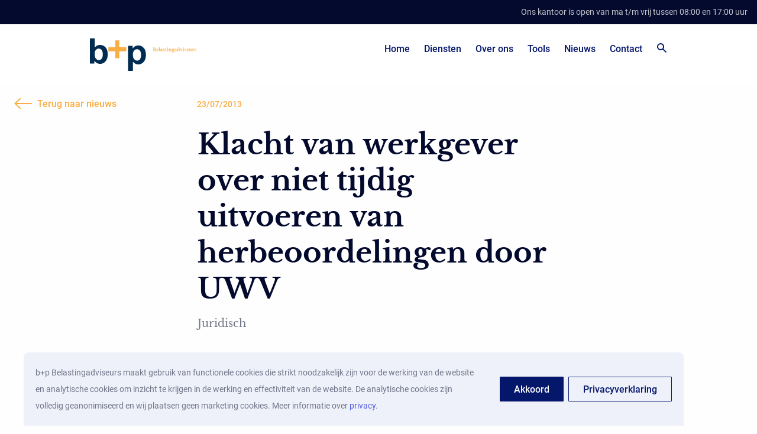

--- FILE ---
content_type: text/html; charset=UTF-8
request_url: https://benpbelastingadviseurs.nl/blog/juridisch/klacht-van-werkgever-over-niet-tijdig-uitvoeren-van-herbeoordelingen-door-uwv/
body_size: 9681
content:
<!doctype html>

<html lang="nl-NL">

  <head>
  <meta charset="utf-8">
  <meta http-equiv="x-ua-compatible" content="ie=edge">
  <meta name="viewport" content="width=device-width, initial-scale=1, shrink-to-fit=no">
  <meta name='robots' content='index, follow, max-image-preview:large, max-snippet:-1, max-video-preview:-1' />

	<!-- This site is optimized with the Yoast SEO plugin v26.6 - https://yoast.com/wordpress/plugins/seo/ -->
	<title>Klacht van werkgever over niet tijdig uitvoeren van herbeoordelingen door UWV - benpbelastingadviseurs.nl</title>
	<link rel="canonical" href="https://benpbelastingadviseurs.nl/blog/juridisch/klacht-van-werkgever-over-niet-tijdig-uitvoeren-van-herbeoordelingen-door-uwv/" />
	<meta property="og:locale" content="nl_NL" />
	<meta property="og:type" content="article" />
	<meta property="og:title" content="Klacht van werkgever over niet tijdig uitvoeren van herbeoordelingen door UWV - benpbelastingadviseurs.nl" />
	<meta property="og:description" content="De grief van de werkgever ter zake van het achterwege laten van de herbeoordelingen door het UWV was op zichzelf waarschijnlijk wel terecht. Als gevolg van een gebrek aan verzekeringsartsen blijven herbeoordelingen als regel achterwege, zelfs als die door het UWV zelf wel waren gepland." />
	<meta property="og:url" content="https://benpbelastingadviseurs.nl/blog/juridisch/klacht-van-werkgever-over-niet-tijdig-uitvoeren-van-herbeoordelingen-door-uwv/" />
	<meta property="og:site_name" content="benpbelastingadviseurs.nl" />
	<meta name="twitter:card" content="summary_large_image" />
	<script type="application/ld+json" class="yoast-schema-graph">{"@context":"https://schema.org","@graph":[{"@type":"WebPage","@id":"https://benpbelastingadviseurs.nl/blog/juridisch/klacht-van-werkgever-over-niet-tijdig-uitvoeren-van-herbeoordelingen-door-uwv/","url":"https://benpbelastingadviseurs.nl/blog/juridisch/klacht-van-werkgever-over-niet-tijdig-uitvoeren-van-herbeoordelingen-door-uwv/","name":"Klacht van werkgever over niet tijdig uitvoeren van herbeoordelingen door UWV - benpbelastingadviseurs.nl","isPartOf":{"@id":"https://benpbelastingadviseurs.nl/#website"},"datePublished":"2013-07-23T08:36:42+00:00","breadcrumb":{"@id":"https://benpbelastingadviseurs.nl/blog/juridisch/klacht-van-werkgever-over-niet-tijdig-uitvoeren-van-herbeoordelingen-door-uwv/#breadcrumb"},"inLanguage":"nl-NL","potentialAction":[{"@type":"ReadAction","target":["https://benpbelastingadviseurs.nl/blog/juridisch/klacht-van-werkgever-over-niet-tijdig-uitvoeren-van-herbeoordelingen-door-uwv/"]}]},{"@type":"BreadcrumbList","@id":"https://benpbelastingadviseurs.nl/blog/juridisch/klacht-van-werkgever-over-niet-tijdig-uitvoeren-van-herbeoordelingen-door-uwv/#breadcrumb","itemListElement":[{"@type":"ListItem","position":1,"name":"Home","item":"https://benpbelastingadviseurs.nl/"},{"@type":"ListItem","position":2,"name":"Klacht van werkgever over niet tijdig uitvoeren van herbeoordelingen door UWV"}]},{"@type":"WebSite","@id":"https://benpbelastingadviseurs.nl/#website","url":"https://benpbelastingadviseurs.nl/","name":"benpbelastingadviseurs.nl","description":"b+p Belastingadviseurs is een kantoor waar u terecht kunt voor onder andere uw financiele administratie, adviezen en salarisadministratie.","potentialAction":[{"@type":"SearchAction","target":{"@type":"EntryPoint","urlTemplate":"https://benpbelastingadviseurs.nl/?s={search_term_string}"},"query-input":{"@type":"PropertyValueSpecification","valueRequired":true,"valueName":"search_term_string"}}],"inLanguage":"nl-NL"},{"@type":"Person","@id":"https://benpbelastingadviseurs.nl/#/schema/person/0991d95c5c031495a2336129cedd904b","name":"admin","image":{"@type":"ImageObject","inLanguage":"nl-NL","@id":"https://benpbelastingadviseurs.nl/#/schema/person/image/","url":"https://secure.gravatar.com/avatar/411b5157042d0d5f37435c31768aa73e687f69b315571fd5b0331dc9c18fbb80?s=96&d=mm&r=g","contentUrl":"https://secure.gravatar.com/avatar/411b5157042d0d5f37435c31768aa73e687f69b315571fd5b0331dc9c18fbb80?s=96&d=mm&r=g","caption":"admin"},"url":"https://benpbelastingadviseurs.nl/author/admin/"}]}</script>
	<!-- / Yoast SEO plugin. -->


<link rel="alternate" title="oEmbed (JSON)" type="application/json+oembed" href="https://benpbelastingadviseurs.nl/wp-json/oembed/1.0/embed?url=https%3A%2F%2Fbenpbelastingadviseurs.nl%2Fblog%2Fjuridisch%2Fklacht-van-werkgever-over-niet-tijdig-uitvoeren-van-herbeoordelingen-door-uwv%2F" />
<link rel="alternate" title="oEmbed (XML)" type="text/xml+oembed" href="https://benpbelastingadviseurs.nl/wp-json/oembed/1.0/embed?url=https%3A%2F%2Fbenpbelastingadviseurs.nl%2Fblog%2Fjuridisch%2Fklacht-van-werkgever-over-niet-tijdig-uitvoeren-van-herbeoordelingen-door-uwv%2F&#038;format=xml" />
<style id='wp-img-auto-sizes-contain-inline-css' type='text/css'>
img:is([sizes=auto i],[sizes^="auto," i]){contain-intrinsic-size:3000px 1500px}
/*# sourceURL=wp-img-auto-sizes-contain-inline-css */
</style>
<style id='wp-emoji-styles-inline-css' type='text/css'>

	img.wp-smiley, img.emoji {
		display: inline !important;
		border: none !important;
		box-shadow: none !important;
		height: 1em !important;
		width: 1em !important;
		margin: 0 0.07em !important;
		vertical-align: -0.1em !important;
		background: none !important;
		padding: 0 !important;
	}
/*# sourceURL=wp-emoji-styles-inline-css */
</style>
<style id='wp-block-library-inline-css' type='text/css'>
:root{--wp-block-synced-color:#7a00df;--wp-block-synced-color--rgb:122,0,223;--wp-bound-block-color:var(--wp-block-synced-color);--wp-editor-canvas-background:#ddd;--wp-admin-theme-color:#007cba;--wp-admin-theme-color--rgb:0,124,186;--wp-admin-theme-color-darker-10:#006ba1;--wp-admin-theme-color-darker-10--rgb:0,107,160.5;--wp-admin-theme-color-darker-20:#005a87;--wp-admin-theme-color-darker-20--rgb:0,90,135;--wp-admin-border-width-focus:2px}@media (min-resolution:192dpi){:root{--wp-admin-border-width-focus:1.5px}}.wp-element-button{cursor:pointer}:root .has-very-light-gray-background-color{background-color:#eee}:root .has-very-dark-gray-background-color{background-color:#313131}:root .has-very-light-gray-color{color:#eee}:root .has-very-dark-gray-color{color:#313131}:root .has-vivid-green-cyan-to-vivid-cyan-blue-gradient-background{background:linear-gradient(135deg,#00d084,#0693e3)}:root .has-purple-crush-gradient-background{background:linear-gradient(135deg,#34e2e4,#4721fb 50%,#ab1dfe)}:root .has-hazy-dawn-gradient-background{background:linear-gradient(135deg,#faaca8,#dad0ec)}:root .has-subdued-olive-gradient-background{background:linear-gradient(135deg,#fafae1,#67a671)}:root .has-atomic-cream-gradient-background{background:linear-gradient(135deg,#fdd79a,#004a59)}:root .has-nightshade-gradient-background{background:linear-gradient(135deg,#330968,#31cdcf)}:root .has-midnight-gradient-background{background:linear-gradient(135deg,#020381,#2874fc)}:root{--wp--preset--font-size--normal:16px;--wp--preset--font-size--huge:42px}.has-regular-font-size{font-size:1em}.has-larger-font-size{font-size:2.625em}.has-normal-font-size{font-size:var(--wp--preset--font-size--normal)}.has-huge-font-size{font-size:var(--wp--preset--font-size--huge)}.has-text-align-center{text-align:center}.has-text-align-left{text-align:left}.has-text-align-right{text-align:right}.has-fit-text{white-space:nowrap!important}#end-resizable-editor-section{display:none}.aligncenter{clear:both}.items-justified-left{justify-content:flex-start}.items-justified-center{justify-content:center}.items-justified-right{justify-content:flex-end}.items-justified-space-between{justify-content:space-between}.screen-reader-text{border:0;clip-path:inset(50%);height:1px;margin:-1px;overflow:hidden;padding:0;position:absolute;width:1px;word-wrap:normal!important}.screen-reader-text:focus{background-color:#ddd;clip-path:none;color:#444;display:block;font-size:1em;height:auto;left:5px;line-height:normal;padding:15px 23px 14px;text-decoration:none;top:5px;width:auto;z-index:100000}html :where(.has-border-color){border-style:solid}html :where([style*=border-top-color]){border-top-style:solid}html :where([style*=border-right-color]){border-right-style:solid}html :where([style*=border-bottom-color]){border-bottom-style:solid}html :where([style*=border-left-color]){border-left-style:solid}html :where([style*=border-width]){border-style:solid}html :where([style*=border-top-width]){border-top-style:solid}html :where([style*=border-right-width]){border-right-style:solid}html :where([style*=border-bottom-width]){border-bottom-style:solid}html :where([style*=border-left-width]){border-left-style:solid}html :where(img[class*=wp-image-]){height:auto;max-width:100%}:where(figure){margin:0 0 1em}html :where(.is-position-sticky){--wp-admin--admin-bar--position-offset:var(--wp-admin--admin-bar--height,0px)}@media screen and (max-width:600px){html :where(.is-position-sticky){--wp-admin--admin-bar--position-offset:0px}}
/*# sourceURL=/wp-includes/css/dist/block-library/common.min.css */
</style>
<style id='classic-theme-styles-inline-css' type='text/css'>
/*! This file is auto-generated */
.wp-block-button__link{color:#fff;background-color:#32373c;border-radius:9999px;box-shadow:none;text-decoration:none;padding:calc(.667em + 2px) calc(1.333em + 2px);font-size:1.125em}.wp-block-file__button{background:#32373c;color:#fff;text-decoration:none}
/*# sourceURL=/wp-includes/css/classic-themes.min.css */
</style>
<link rel='stylesheet' id='contact-form-7-css' href='https://benpbelastingadviseurs.nl/app/plugins/contact-form-7/includes/css/styles.css?ver=6.1.4' type='text/css' media='all' />
<link rel='stylesheet' id='wp-smart-crop-renderer-css' href='https://benpbelastingadviseurs.nl/app/plugins/wp-smartcrop/css/image-renderer.css?ver=2.0.10' type='text/css' media='all' />
<link rel='stylesheet' id='sage/main.css-css' href='https://benpbelastingadviseurs.nl/app/themes/benp/dist/styles/main_640cf7e5.css' type='text/css' media='all' />
<script type="text/javascript" src="https://benpbelastingadviseurs.nl/wp/wp-includes/js/jquery/jquery.min.js?ver=3.7.1" id="jquery-core-js"></script>
<script type="text/javascript" src="https://benpbelastingadviseurs.nl/wp/wp-includes/js/jquery/jquery-migrate.min.js?ver=3.4.1" id="jquery-migrate-js"></script>
<link rel="https://api.w.org/" href="https://benpbelastingadviseurs.nl/wp-json/" /><link rel="EditURI" type="application/rsd+xml" title="RSD" href="https://benpbelastingadviseurs.nl/wp/xmlrpc.php?rsd" />
<meta name="generator" content="WordPress 6.9" />
<link rel='shortlink' href='https://benpbelastingadviseurs.nl/?p=576' />
<!-- Global site tag (gtag.js) - Google Analytics -->
<script async src="https://www.googletagmanager.com/gtag/js?id=UA-45167351-1"></script>
<script>
  window.dataLayer = window.dataLayer || [];
  function gtag(){dataLayer.push(arguments);}
  gtag('js', new Date());

  gtag('config', 'UA-45167351-1');
</script><style type="text/css">.recentcomments a{display:inline !important;padding:0 !important;margin:0 !important;}</style>  <link rel="apple-touch-icon" sizes="180x180" href="https://benpbelastingadviseurs.nl/app/themes/benp/dist/images/favicons/apple-touch-icon_ca4fa817.png">
  <link rel="icon" type="image/png" sizes="32x32" href="https://benpbelastingadviseurs.nl/app/themes/benp/dist/images/favicons/favicon-32x32_4d54c9c4.png">
  <link rel="icon" type="image/png" sizes="16x16" href="https://benpbelastingadviseurs.nl/app/themes/benp/dist/images/favicons/favicon-16x16_7edc7be3.png">
  <link rel="manifest" href="https://benpbelastingadviseurs.nl/app/themes/benp/dist/images/favicons/site_6d2ce824.webmanifest">
  <link rel="mask-icon" href="https://benpbelastingadviseurs.nl/app/themes/benp/dist/images/favicons/safari-pinned-tab_47b86721.svg" color="#f9ad44">
  <meta name="msapplication-TileColor" content="#030a2d">
  <meta name="msapplication-config" content="https://benpbelastingadviseurs.nl/app/themes/benp/dist/images/favicons/browserconfig_cffc1602.xml">
  <meta name="theme-color" content="#030a2d">
  <script src="https://www.google.com/recaptcha/api.js" async defer></script>
</head>

  <body class="wp-singular article-template-default single single-article postid-576 wp-theme-benpresources klacht-van-werkgever-over-niet-tijdig-uitvoeren-van-herbeoordelingen-door-uwv app-data index-data singular-data single-data single-article-data single-article-klacht-van-werkgever-over-niet-tijdig-uitvoeren-van-herbeoordelingen-door-uwv-data">

    
    <header class="bp-Header">
  <div class="bp-StatusBar">
  <div class="bp-StatusBar__container">
    <div>
      <span class="bp-StatusBar__content">
        <b>Heeft u vragen?</b> Wij zijn telefonisch bereikbaar op 030 262 45 94
      </span>

            <a class="bp-StatusBar__telephonenumber" href="tel:0302624594"></a>
      
    </div>
    <div>

      
      <span class="bp-StatusBar__content bp-StatusBar__content--opening-times">Ons kantoor is open van ma t/m vrij tussen 08:00 en 17:00 uur</span>
    </div>
  </div>
</div>
  <div class="bp-Header__container">
    <a class="bp-Header__brand" href="https://benpbelastingadviseurs.nl/">
      <img class="bp-Header__logo" alt="B + P Belasting adviseurs" src="https://benpbelastingadviseurs.nl/app/themes/benp/dist/images/logo-benp_e29a6a5a.svg">
    </a>
    <nav class="bp-Header__nav">
      <div class="bp-Header__menu-container">
                  <ul id="menu-menu-1" class="bp-Header__menu"><li id="menu-item-9" class="menu-item menu-item-type-custom menu-item-object-custom menu-item-home menu-item-9"><a href="https://benpbelastingadviseurs.nl/">Home</a></li>
<li id="menu-item-483" class="menu-item menu-item-type-post_type menu-item-object-service menu-item-483"><a href="https://benpbelastingadviseurs.nl/diensten/advies/">Diensten</a></li>
<li id="menu-item-11" class="menu-item menu-item-type-post_type menu-item-object-page menu-item-11"><a href="https://benpbelastingadviseurs.nl/over-ons/">Over ons</a></li>
<li id="menu-item-18" class="menu-item menu-item-type-post_type menu-item-object-page menu-item-18"><a href="https://benpbelastingadviseurs.nl/tools/">Tools</a></li>
<li id="menu-item-20" class="menu-item menu-item-type-post_type menu-item-object-page menu-item-20"><a href="https://benpbelastingadviseurs.nl/blog/">Nieuws</a></li>
<li id="menu-item-22" class="menu-item menu-item-type-post_type menu-item-object-page menu-item-22"><a href="https://benpbelastingadviseurs.nl/contact/">Contact</a></li>
</ul>
        
        <form class="bp-Search" method="get" action="https://benpbelastingadviseurs.nl/">
  <input name="s" type="text" class="bp-Search__input" placeholder="Zoeken..." />
  <div class="bp-Search__icon-container">
    <svg xmlns="http://www.w3.org/2000/svg" width="16" height="16" viewBox="0 0 16 16" class="bp-Search__search-icon"><path fill-rule="evenodd" d="M6 0a6 6 0 014.89 9.477l4.646 4.644a1 1 0 01-1.415 1.415L9.477 10.89A6 6 0 116 0zm0 2a4 4 0 100 8 4 4 0 000-8z"/></svg>    <button type="button" class="bp-Search__clear">
      <svg xmlns="http://www.w3.org/2000/svg" width="16" height="16" viewBox="0 0 16 16" class="bp-Search__clear-icon"><path fill-rule="evenodd" d="M5.172 3.757l2.827 2.827 2.83-2.827a1 1 0 011.414 1.415L9.414 7.999l2.829 2.83a1 1 0 01-1.415 1.414L8 9.414l-2.827 2.829a1 1 0 11-1.415-1.415L6.584 8 3.757 5.172a1 1 0 011.415-1.415z"/></svg>    </button>
  </div>
</form>

              </div>
      <div class="bp-Header__mobile-toggle-wrapper">
                <button class="bp-Header__nav-toggle"></button>
      </div>
    </nav>
  </div>
</header>

    <div class="wrap" role="document">

      <div class="content">

        <main class="main">

            <div class="bp-Single-article">
    
    <div class="bp-Article bp-Single-Article__article bp-Article--news">
  <div class="bp-Article__print-header">
    <span class="bp-Article__print-title">
      b+p Belastingadviseurs
    </span>
    <span class="bp-Article__print-date">
      - 23/07/2013
    </span>
    <span class="bp-Article__print-category">
      - Juridisch
    </span>
  </div>
      <a class="bp-Link bp-Link--reverse bp-Article__back-to-link" href="https://benpbelastingadviseurs.nl/blog/">
      <svg xmlns="http://www.w3.org/2000/svg" viewBox="0 0 30 18" class="bp-Link__arrow"><path fill="currentColor" fill-rule="evenodd" d="M20.589.192l.096.08L29.96 9l-9.274 8.728a1 1 0 01-1.456-1.365l.086-.091L25.977 10H1a1 1 0 110-2h24.978l-6.663-6.272a1 1 0 01-.123-1.317l.08-.096a1 1 0 011.317-.123z"/></svg>              <div class="bp-Link__text">
          Terug naar nieuws
        </div>
          </a>
  
      <time class="bp-Article__date" datetime="2013-07-23 10:36:42">23/07/2013</time>
  
  <div class="bp-Content-block bp-Content-block--article bp-Article__header">
  <div class="bp-Content-block__left">
          <h1 class="bp-Content-block__title">Klacht van werkgever over niet tijdig uitvoeren van herbeoordelingen door UWV</h1>
              <h2 class="bp-Content-block__sub-title">Juridisch</h2>
        <div class="bp-Content-block__text">
      
    </div>
  </div>
</div>
  <div class="bp-Article__content-wrapper ">
    
      
        <div class="bp-Article__text">
    <div class="bp-Article__text-content">
    <p>De grief van de werkgever ter zake van het achterwege laten van de herbeoordelingen door het UWV was op zichzelf waarschijnlijk wel terecht. Als gevolg van een gebrek aan verzekeringsartsen blijven herbeoordelingen als regel achterwege, zelfs als die door het UWV zelf wel waren gepland. Het komt heel vaak voor dat werknemers daardoor veel te lang een WGA-uitkering houden en dat aan hen veel te laat een IVA-uitkering wordt toegekend. </p>
<p>Een IVA-uitkering moet worden toegekend indien de werknemer volledig arbeidsongeschikt is en als die arbeidsongeschiktheid duurzaam is, in die zin dat er geen kans op herstel is of nog slechts een geringe kans op herstel. Omdat de WGA-uitkering voor de werkgever tien jaar lang zeer hoge kosten oplevert terwijl de IVA-uitkering de werkgever niets kost, is het voor werkgevers zaak om tijdig herbeoordelingen aan te vragen. </p>
<p>De uitspraak van de Centrale Raad van Beroep bevestigt dan ook terecht nog eens dat werkgevers daartoe het recht hebben, of zij nu eigenrisicodrager zijn of niet. Om de kosten van langdurig arbeidsongeschikte werknemers te beperken, doen werkgevers er goed aan van dit recht tijdig gebruik te maken. Daartoe is het zaak werknemers ook te blijven volgen nadat aan hen een WGA-uitkering is toegekend.</p>
<p><a href=&quot;http://www.vanzijl-advocaten.nl/juridische-producten/arbeidsrecht-actueel/klacht-van-werkgever-over-niet-tijdig-uitvoeren-van-herbeoordelingen-door-uwv.php&quot; target=&quot;_blank&quot;>Dit bericht is afkomstig van Kantoor Mr. van Zijl advocaten, lees het volledige bericht.</a></p>

  </div>
</div>

      
    
  </div>
</div>

    
    <div class="bp-News-grid bp-News-grid--news">
    
    
              <a class="bp-News-grid__item" href="https://benpbelastingadviseurs.nl/blog/juridisch/hoogte-van-transitievergoeding-als-arbeidsovereenkomst-eerst-gedeeltelijk-en-later-geheel-wordt-beeindigd/">
          <time class="bp-News-grid__date" datetime="2026-01-11 21:17:18">11/01/2026</time>

          <h3 class="bp-News-grid__news-title">Hoogte van transitievergoeding als arbeidsovereenkomst eerst gedeeltelijk en later geheel wordt beëindigd</h3>
          <div class="bp-News-grid__category">
            Juridisch
          </div>
        </a>
              <a class="bp-News-grid__item" href="https://benpbelastingadviseurs.nl/blog/juridisch/ontbinding-van-de-arbeidsovereenkomst-ondanks-opzegverbod-tijdens-ziekte/">
          <time class="bp-News-grid__date" datetime="2026-01-07 16:17:54">07/01/2026</time>

          <h3 class="bp-News-grid__news-title">Ontbinding van de arbeidsovereenkomst ondanks opzegverbod tijdens ziekte</h3>
          <div class="bp-News-grid__category">
            Juridisch
          </div>
        </a>
      
    </div>
  </div>


        </main>

      </div>

    </div>

    
    <footer class="bp-Footer">
  <div class="bp-Footer__wrapper">
    <section class="bp-Footer__section bp-Footer__section--address">
      <h4 class="bp-Footer__heading">Adres</h4>
      <p class="bp-Footer__content">
        Wilhelminalaan 7<br />
3732 GJ De Bilt<br />
Postbus 205<br />
3720 AE Bilthoven
      </p>
    </section>

    <section class="bp-Footer__section bp-Footer__section--questions">
      <h4 class="bp-Footer__heading">Contact</h4>
      <div class="bp-Footer__content">
                  <div class="bp-Footer__contact-item">
            <img class="bp-Footer__icon bp-Footer__icon--phone" src="https://benpbelastingadviseurs.nl/app/themes/benp/dist/images/phone_28f495f9.svg" />

            <a class="bp-Footer__link" href="tel:0302624594">
              <span class="bp-Footer__link-heading">030 262 45 94</span>
              <span class="bp-Footer__link-subheading">Ma t/m vrij 08:00 tot 17:00</span>
            </a>
          </div>
                          <div class="bp-Footer__contact-item">
            <img class="bp-Footer__icon" src="https://benpbelastingadviseurs.nl/app/themes/benp/dist/images/email_03ff09ce.svg" />

            <a class="bp-Footer__link" href="https://benpbelastingadviseurs.nl/contact/">
              <span class="bp-Footer__link-heading">Contactformulier</span>
              <span class="bp-Footer__link-subheading">U ontvangt binnen twee werkdagen antwoord</span>
            </a>
          </div>
                          <div class="bp-Footer__contact-item">
            <img class="bp-Footer__icon" src="https://benpbelastingadviseurs.nl/app/themes/benp/dist/images/linkedin_e1759df9.svg" />

            <a class="bp-Footer__link" href="https://www.linkedin.com/company/b-p-belastingadviseurs/" target="_blank">
              <span class="bp-Footer__link-heading"> LinkedIn</span>
              <span class="bp-Footer__link-subheading">Volg ons op LinkedIn</span>
            </a>
          </div>
            </section>

    <section class="bp-Footer__section bp-Footer__section--links">
      <h4 class="bp-Footer__heading">Praktische informatie</h4>

              <ul class="bp-Footer__link-list">

                      <li class="bp-Footer__link-list-item">
              <a href="https://benpbelastingadviseurs.nl/algemene-voorwaarden/">Algemene voorwaarden</a>
            </li>
                      <li class="bp-Footer__link-list-item">
              <a href="https://benpbelastingadviseurs.nl/avg/">AVG / Privacyverklaring</a>
            </li>
                      <li class="bp-Footer__link-list-item">
              <a href="https://benpbelastingadviseurs.nl/disclaimer">Disclaimer</a>
            </li>
                      <li class="bp-Footer__link-list-item">
              <a href="https://benpbelastingadviseurs.nl/vacatures/6054/">Vacature salarisadministratie</a>
            </li>
          
        </ul>
      
    </section>

    <section class="bp-Footer__section bp-Footer__section--newsletter">
      <h4 class="bp-Footer__heading">Nieuwsbrief</h4>
      <div class="bp-Footer__content">
        <form class="bp-Newsletter-form   " method="post" action="https://benp.mailengine.nl/subscribe" target="_blank">
  <label class="bp-Newsletter-form__label">
    Uw naam
    <input class="bp-Newsletter-form__input" type="text" placeholder="Naam" name="name" />
  </label>
  <label class="bp-Newsletter-form__label">
    Uw e-mailadres
    <input class="bp-Newsletter-form__input" type="email" placeholder="E-mailadres" name="email" />
  </label>
  <input type="hidden" value="ODF8N2YzNzg2OTM0ZA==" name="group">
  <div class="g-recaptcha" data-sitekey="6LeKg6sZAAAAACXx_yGz_qR3zD-umu-PQ0FkjW12"></div>
  <button class="bp-Button bp-Button--small bp-Newsletter-form__submit-button" type="submit">Aanmelden</button>
</form>
      </div>
    </section>
  </div>
</footer>

    <script type="speculationrules">
{"prefetch":[{"source":"document","where":{"and":[{"href_matches":"/*"},{"not":{"href_matches":["/wp/wp-*.php","/wp/wp-admin/*","/app/uploads/*","/app/*","/app/plugins/*","/app/themes/benp/resources/*","/*\\?(.+)"]}},{"not":{"selector_matches":"a[rel~=\"nofollow\"]"}},{"not":{"selector_matches":".no-prefetch, .no-prefetch a"}}]},"eagerness":"conservative"}]}
</script>
<style id='global-styles-inline-css' type='text/css'>
:root{--wp--preset--aspect-ratio--square: 1;--wp--preset--aspect-ratio--4-3: 4/3;--wp--preset--aspect-ratio--3-4: 3/4;--wp--preset--aspect-ratio--3-2: 3/2;--wp--preset--aspect-ratio--2-3: 2/3;--wp--preset--aspect-ratio--16-9: 16/9;--wp--preset--aspect-ratio--9-16: 9/16;--wp--preset--color--black: #000000;--wp--preset--color--cyan-bluish-gray: #abb8c3;--wp--preset--color--white: #ffffff;--wp--preset--color--pale-pink: #f78da7;--wp--preset--color--vivid-red: #cf2e2e;--wp--preset--color--luminous-vivid-orange: #ff6900;--wp--preset--color--luminous-vivid-amber: #fcb900;--wp--preset--color--light-green-cyan: #7bdcb5;--wp--preset--color--vivid-green-cyan: #00d084;--wp--preset--color--pale-cyan-blue: #8ed1fc;--wp--preset--color--vivid-cyan-blue: #0693e3;--wp--preset--color--vivid-purple: #9b51e0;--wp--preset--gradient--vivid-cyan-blue-to-vivid-purple: linear-gradient(135deg,rgb(6,147,227) 0%,rgb(155,81,224) 100%);--wp--preset--gradient--light-green-cyan-to-vivid-green-cyan: linear-gradient(135deg,rgb(122,220,180) 0%,rgb(0,208,130) 100%);--wp--preset--gradient--luminous-vivid-amber-to-luminous-vivid-orange: linear-gradient(135deg,rgb(252,185,0) 0%,rgb(255,105,0) 100%);--wp--preset--gradient--luminous-vivid-orange-to-vivid-red: linear-gradient(135deg,rgb(255,105,0) 0%,rgb(207,46,46) 100%);--wp--preset--gradient--very-light-gray-to-cyan-bluish-gray: linear-gradient(135deg,rgb(238,238,238) 0%,rgb(169,184,195) 100%);--wp--preset--gradient--cool-to-warm-spectrum: linear-gradient(135deg,rgb(74,234,220) 0%,rgb(151,120,209) 20%,rgb(207,42,186) 40%,rgb(238,44,130) 60%,rgb(251,105,98) 80%,rgb(254,248,76) 100%);--wp--preset--gradient--blush-light-purple: linear-gradient(135deg,rgb(255,206,236) 0%,rgb(152,150,240) 100%);--wp--preset--gradient--blush-bordeaux: linear-gradient(135deg,rgb(254,205,165) 0%,rgb(254,45,45) 50%,rgb(107,0,62) 100%);--wp--preset--gradient--luminous-dusk: linear-gradient(135deg,rgb(255,203,112) 0%,rgb(199,81,192) 50%,rgb(65,88,208) 100%);--wp--preset--gradient--pale-ocean: linear-gradient(135deg,rgb(255,245,203) 0%,rgb(182,227,212) 50%,rgb(51,167,181) 100%);--wp--preset--gradient--electric-grass: linear-gradient(135deg,rgb(202,248,128) 0%,rgb(113,206,126) 100%);--wp--preset--gradient--midnight: linear-gradient(135deg,rgb(2,3,129) 0%,rgb(40,116,252) 100%);--wp--preset--font-size--small: 13px;--wp--preset--font-size--medium: 20px;--wp--preset--font-size--large: 36px;--wp--preset--font-size--x-large: 42px;--wp--preset--spacing--20: 0.44rem;--wp--preset--spacing--30: 0.67rem;--wp--preset--spacing--40: 1rem;--wp--preset--spacing--50: 1.5rem;--wp--preset--spacing--60: 2.25rem;--wp--preset--spacing--70: 3.38rem;--wp--preset--spacing--80: 5.06rem;--wp--preset--shadow--natural: 6px 6px 9px rgba(0, 0, 0, 0.2);--wp--preset--shadow--deep: 12px 12px 50px rgba(0, 0, 0, 0.4);--wp--preset--shadow--sharp: 6px 6px 0px rgba(0, 0, 0, 0.2);--wp--preset--shadow--outlined: 6px 6px 0px -3px rgb(255, 255, 255), 6px 6px rgb(0, 0, 0);--wp--preset--shadow--crisp: 6px 6px 0px rgb(0, 0, 0);}:where(.is-layout-flex){gap: 0.5em;}:where(.is-layout-grid){gap: 0.5em;}body .is-layout-flex{display: flex;}.is-layout-flex{flex-wrap: wrap;align-items: center;}.is-layout-flex > :is(*, div){margin: 0;}body .is-layout-grid{display: grid;}.is-layout-grid > :is(*, div){margin: 0;}:where(.wp-block-columns.is-layout-flex){gap: 2em;}:where(.wp-block-columns.is-layout-grid){gap: 2em;}:where(.wp-block-post-template.is-layout-flex){gap: 1.25em;}:where(.wp-block-post-template.is-layout-grid){gap: 1.25em;}.has-black-color{color: var(--wp--preset--color--black) !important;}.has-cyan-bluish-gray-color{color: var(--wp--preset--color--cyan-bluish-gray) !important;}.has-white-color{color: var(--wp--preset--color--white) !important;}.has-pale-pink-color{color: var(--wp--preset--color--pale-pink) !important;}.has-vivid-red-color{color: var(--wp--preset--color--vivid-red) !important;}.has-luminous-vivid-orange-color{color: var(--wp--preset--color--luminous-vivid-orange) !important;}.has-luminous-vivid-amber-color{color: var(--wp--preset--color--luminous-vivid-amber) !important;}.has-light-green-cyan-color{color: var(--wp--preset--color--light-green-cyan) !important;}.has-vivid-green-cyan-color{color: var(--wp--preset--color--vivid-green-cyan) !important;}.has-pale-cyan-blue-color{color: var(--wp--preset--color--pale-cyan-blue) !important;}.has-vivid-cyan-blue-color{color: var(--wp--preset--color--vivid-cyan-blue) !important;}.has-vivid-purple-color{color: var(--wp--preset--color--vivid-purple) !important;}.has-black-background-color{background-color: var(--wp--preset--color--black) !important;}.has-cyan-bluish-gray-background-color{background-color: var(--wp--preset--color--cyan-bluish-gray) !important;}.has-white-background-color{background-color: var(--wp--preset--color--white) !important;}.has-pale-pink-background-color{background-color: var(--wp--preset--color--pale-pink) !important;}.has-vivid-red-background-color{background-color: var(--wp--preset--color--vivid-red) !important;}.has-luminous-vivid-orange-background-color{background-color: var(--wp--preset--color--luminous-vivid-orange) !important;}.has-luminous-vivid-amber-background-color{background-color: var(--wp--preset--color--luminous-vivid-amber) !important;}.has-light-green-cyan-background-color{background-color: var(--wp--preset--color--light-green-cyan) !important;}.has-vivid-green-cyan-background-color{background-color: var(--wp--preset--color--vivid-green-cyan) !important;}.has-pale-cyan-blue-background-color{background-color: var(--wp--preset--color--pale-cyan-blue) !important;}.has-vivid-cyan-blue-background-color{background-color: var(--wp--preset--color--vivid-cyan-blue) !important;}.has-vivid-purple-background-color{background-color: var(--wp--preset--color--vivid-purple) !important;}.has-black-border-color{border-color: var(--wp--preset--color--black) !important;}.has-cyan-bluish-gray-border-color{border-color: var(--wp--preset--color--cyan-bluish-gray) !important;}.has-white-border-color{border-color: var(--wp--preset--color--white) !important;}.has-pale-pink-border-color{border-color: var(--wp--preset--color--pale-pink) !important;}.has-vivid-red-border-color{border-color: var(--wp--preset--color--vivid-red) !important;}.has-luminous-vivid-orange-border-color{border-color: var(--wp--preset--color--luminous-vivid-orange) !important;}.has-luminous-vivid-amber-border-color{border-color: var(--wp--preset--color--luminous-vivid-amber) !important;}.has-light-green-cyan-border-color{border-color: var(--wp--preset--color--light-green-cyan) !important;}.has-vivid-green-cyan-border-color{border-color: var(--wp--preset--color--vivid-green-cyan) !important;}.has-pale-cyan-blue-border-color{border-color: var(--wp--preset--color--pale-cyan-blue) !important;}.has-vivid-cyan-blue-border-color{border-color: var(--wp--preset--color--vivid-cyan-blue) !important;}.has-vivid-purple-border-color{border-color: var(--wp--preset--color--vivid-purple) !important;}.has-vivid-cyan-blue-to-vivid-purple-gradient-background{background: var(--wp--preset--gradient--vivid-cyan-blue-to-vivid-purple) !important;}.has-light-green-cyan-to-vivid-green-cyan-gradient-background{background: var(--wp--preset--gradient--light-green-cyan-to-vivid-green-cyan) !important;}.has-luminous-vivid-amber-to-luminous-vivid-orange-gradient-background{background: var(--wp--preset--gradient--luminous-vivid-amber-to-luminous-vivid-orange) !important;}.has-luminous-vivid-orange-to-vivid-red-gradient-background{background: var(--wp--preset--gradient--luminous-vivid-orange-to-vivid-red) !important;}.has-very-light-gray-to-cyan-bluish-gray-gradient-background{background: var(--wp--preset--gradient--very-light-gray-to-cyan-bluish-gray) !important;}.has-cool-to-warm-spectrum-gradient-background{background: var(--wp--preset--gradient--cool-to-warm-spectrum) !important;}.has-blush-light-purple-gradient-background{background: var(--wp--preset--gradient--blush-light-purple) !important;}.has-blush-bordeaux-gradient-background{background: var(--wp--preset--gradient--blush-bordeaux) !important;}.has-luminous-dusk-gradient-background{background: var(--wp--preset--gradient--luminous-dusk) !important;}.has-pale-ocean-gradient-background{background: var(--wp--preset--gradient--pale-ocean) !important;}.has-electric-grass-gradient-background{background: var(--wp--preset--gradient--electric-grass) !important;}.has-midnight-gradient-background{background: var(--wp--preset--gradient--midnight) !important;}.has-small-font-size{font-size: var(--wp--preset--font-size--small) !important;}.has-medium-font-size{font-size: var(--wp--preset--font-size--medium) !important;}.has-large-font-size{font-size: var(--wp--preset--font-size--large) !important;}.has-x-large-font-size{font-size: var(--wp--preset--font-size--x-large) !important;}
/*# sourceURL=global-styles-inline-css */
</style>
<script type="text/javascript" src="https://benpbelastingadviseurs.nl/wp/wp-includes/js/dist/hooks.min.js?ver=dd5603f07f9220ed27f1" id="wp-hooks-js"></script>
<script type="text/javascript" src="https://benpbelastingadviseurs.nl/wp/wp-includes/js/dist/i18n.min.js?ver=c26c3dc7bed366793375" id="wp-i18n-js"></script>
<script type="text/javascript" id="wp-i18n-js-after">
/* <![CDATA[ */
wp.i18n.setLocaleData( { 'text direction\u0004ltr': [ 'ltr' ] } );
//# sourceURL=wp-i18n-js-after
/* ]]> */
</script>
<script type="text/javascript" src="https://benpbelastingadviseurs.nl/app/plugins/contact-form-7/includes/swv/js/index.js?ver=6.1.4" id="swv-js"></script>
<script type="text/javascript" id="contact-form-7-js-translations">
/* <![CDATA[ */
( function( domain, translations ) {
	var localeData = translations.locale_data[ domain ] || translations.locale_data.messages;
	localeData[""].domain = domain;
	wp.i18n.setLocaleData( localeData, domain );
} )( "contact-form-7", {"translation-revision-date":"2025-11-30 09:13:36+0000","generator":"GlotPress\/4.0.3","domain":"messages","locale_data":{"messages":{"":{"domain":"messages","plural-forms":"nplurals=2; plural=n != 1;","lang":"nl"},"This contact form is placed in the wrong place.":["Dit contactformulier staat op de verkeerde plek."],"Error:":["Fout:"]}},"comment":{"reference":"includes\/js\/index.js"}} );
//# sourceURL=contact-form-7-js-translations
/* ]]> */
</script>
<script type="text/javascript" id="contact-form-7-js-before">
/* <![CDATA[ */
var wpcf7 = {
    "api": {
        "root": "https:\/\/benpbelastingadviseurs.nl\/wp-json\/",
        "namespace": "contact-form-7\/v1"
    }
};
//# sourceURL=contact-form-7-js-before
/* ]]> */
</script>
<script type="text/javascript" src="https://benpbelastingadviseurs.nl/app/plugins/contact-form-7/includes/js/index.js?ver=6.1.4" id="contact-form-7-js"></script>
<script type="text/javascript" id="jquery.wp-smartcrop-js-extra">
/* <![CDATA[ */
var wpsmartcrop_options = {"focus_mode":"relative-position"};
//# sourceURL=jquery.wp-smartcrop-js-extra
/* ]]> */
</script>
<script type="text/javascript" src="https://benpbelastingadviseurs.nl/app/plugins/wp-smartcrop/js/jquery.wp-smartcrop.min.js?ver=2.0.10" id="jquery.wp-smartcrop-js"></script>
<script type="text/javascript" src="https://benpbelastingadviseurs.nl/app/themes/benp/dist/scripts/main_640cf7e5.js" id="sage/main.js-js"></script>
<script type="text/javascript" src="https://benpbelastingadviseurs.nl/wp/wp-includes/js/comment-reply.min.js?ver=6.9" id="comment-reply-js" async="async" data-wp-strategy="async" fetchpriority="low"></script>
<script id="wp-emoji-settings" type="application/json">
{"baseUrl":"https://s.w.org/images/core/emoji/17.0.2/72x72/","ext":".png","svgUrl":"https://s.w.org/images/core/emoji/17.0.2/svg/","svgExt":".svg","source":{"concatemoji":"https://benpbelastingadviseurs.nl/wp/wp-includes/js/wp-emoji-release.min.js?ver=6.9"}}
</script>
<script type="module">
/* <![CDATA[ */
/*! This file is auto-generated */
const a=JSON.parse(document.getElementById("wp-emoji-settings").textContent),o=(window._wpemojiSettings=a,"wpEmojiSettingsSupports"),s=["flag","emoji"];function i(e){try{var t={supportTests:e,timestamp:(new Date).valueOf()};sessionStorage.setItem(o,JSON.stringify(t))}catch(e){}}function c(e,t,n){e.clearRect(0,0,e.canvas.width,e.canvas.height),e.fillText(t,0,0);t=new Uint32Array(e.getImageData(0,0,e.canvas.width,e.canvas.height).data);e.clearRect(0,0,e.canvas.width,e.canvas.height),e.fillText(n,0,0);const a=new Uint32Array(e.getImageData(0,0,e.canvas.width,e.canvas.height).data);return t.every((e,t)=>e===a[t])}function p(e,t){e.clearRect(0,0,e.canvas.width,e.canvas.height),e.fillText(t,0,0);var n=e.getImageData(16,16,1,1);for(let e=0;e<n.data.length;e++)if(0!==n.data[e])return!1;return!0}function u(e,t,n,a){switch(t){case"flag":return n(e,"\ud83c\udff3\ufe0f\u200d\u26a7\ufe0f","\ud83c\udff3\ufe0f\u200b\u26a7\ufe0f")?!1:!n(e,"\ud83c\udde8\ud83c\uddf6","\ud83c\udde8\u200b\ud83c\uddf6")&&!n(e,"\ud83c\udff4\udb40\udc67\udb40\udc62\udb40\udc65\udb40\udc6e\udb40\udc67\udb40\udc7f","\ud83c\udff4\u200b\udb40\udc67\u200b\udb40\udc62\u200b\udb40\udc65\u200b\udb40\udc6e\u200b\udb40\udc67\u200b\udb40\udc7f");case"emoji":return!a(e,"\ud83e\u1fac8")}return!1}function f(e,t,n,a){let r;const o=(r="undefined"!=typeof WorkerGlobalScope&&self instanceof WorkerGlobalScope?new OffscreenCanvas(300,150):document.createElement("canvas")).getContext("2d",{willReadFrequently:!0}),s=(o.textBaseline="top",o.font="600 32px Arial",{});return e.forEach(e=>{s[e]=t(o,e,n,a)}),s}function r(e){var t=document.createElement("script");t.src=e,t.defer=!0,document.head.appendChild(t)}a.supports={everything:!0,everythingExceptFlag:!0},new Promise(t=>{let n=function(){try{var e=JSON.parse(sessionStorage.getItem(o));if("object"==typeof e&&"number"==typeof e.timestamp&&(new Date).valueOf()<e.timestamp+604800&&"object"==typeof e.supportTests)return e.supportTests}catch(e){}return null}();if(!n){if("undefined"!=typeof Worker&&"undefined"!=typeof OffscreenCanvas&&"undefined"!=typeof URL&&URL.createObjectURL&&"undefined"!=typeof Blob)try{var e="postMessage("+f.toString()+"("+[JSON.stringify(s),u.toString(),c.toString(),p.toString()].join(",")+"));",a=new Blob([e],{type:"text/javascript"});const r=new Worker(URL.createObjectURL(a),{name:"wpTestEmojiSupports"});return void(r.onmessage=e=>{i(n=e.data),r.terminate(),t(n)})}catch(e){}i(n=f(s,u,c,p))}t(n)}).then(e=>{for(const n in e)a.supports[n]=e[n],a.supports.everything=a.supports.everything&&a.supports[n],"flag"!==n&&(a.supports.everythingExceptFlag=a.supports.everythingExceptFlag&&a.supports[n]);var t;a.supports.everythingExceptFlag=a.supports.everythingExceptFlag&&!a.supports.flag,a.supports.everything||((t=a.source||{}).concatemoji?r(t.concatemoji):t.wpemoji&&t.twemoji&&(r(t.twemoji),r(t.wpemoji)))});
//# sourceURL=https://benpbelastingadviseurs.nl/wp/wp-includes/js/wp-emoji-loader.min.js
/* ]]> */
</script>

    <div class="bp-Cookiebar">
  <div class="bp-Cookiebar__text">
      <p>b+p Belastingadviseurs maakt gebruik van functionele cookies die strikt noodzakelijk zijn voor de werking van de website en analytische cookies om inzicht te krijgen in de werking en effectiviteit van de website. De analytische cookies zijn volledig geanonimiseerd en wij plaatsen geen marketing cookies. Meer informatie over <a href="https://benpbelastingadviseurs.nl/privacyverklaring/">privacy</a>.</p>

  </div>
  <div class="bp-Cookiebar__footer">
    <button class="bp-Cookiebar__accept bp-Button">
      Akkoord
    </button>
          <a class="bp-Cookiebar__privacy bp-Button bp-Button--subtle" href="https://benpbelastingadviseurs.nl/privacyverklaring/">
        Privacyverklaring
      </a>
      </div>
</div>

  </body>

</html>


--- FILE ---
content_type: text/html; charset=utf-8
request_url: https://www.google.com/recaptcha/api2/anchor?ar=1&k=6LeKg6sZAAAAACXx_yGz_qR3zD-umu-PQ0FkjW12&co=aHR0cHM6Ly9iZW5wYmVsYXN0aW5nYWR2aXNldXJzLm5sOjQ0Mw..&hl=en&v=PoyoqOPhxBO7pBk68S4YbpHZ&size=normal&anchor-ms=20000&execute-ms=30000&cb=xks41qss0yhz
body_size: 49352
content:
<!DOCTYPE HTML><html dir="ltr" lang="en"><head><meta http-equiv="Content-Type" content="text/html; charset=UTF-8">
<meta http-equiv="X-UA-Compatible" content="IE=edge">
<title>reCAPTCHA</title>
<style type="text/css">
/* cyrillic-ext */
@font-face {
  font-family: 'Roboto';
  font-style: normal;
  font-weight: 400;
  font-stretch: 100%;
  src: url(//fonts.gstatic.com/s/roboto/v48/KFO7CnqEu92Fr1ME7kSn66aGLdTylUAMa3GUBHMdazTgWw.woff2) format('woff2');
  unicode-range: U+0460-052F, U+1C80-1C8A, U+20B4, U+2DE0-2DFF, U+A640-A69F, U+FE2E-FE2F;
}
/* cyrillic */
@font-face {
  font-family: 'Roboto';
  font-style: normal;
  font-weight: 400;
  font-stretch: 100%;
  src: url(//fonts.gstatic.com/s/roboto/v48/KFO7CnqEu92Fr1ME7kSn66aGLdTylUAMa3iUBHMdazTgWw.woff2) format('woff2');
  unicode-range: U+0301, U+0400-045F, U+0490-0491, U+04B0-04B1, U+2116;
}
/* greek-ext */
@font-face {
  font-family: 'Roboto';
  font-style: normal;
  font-weight: 400;
  font-stretch: 100%;
  src: url(//fonts.gstatic.com/s/roboto/v48/KFO7CnqEu92Fr1ME7kSn66aGLdTylUAMa3CUBHMdazTgWw.woff2) format('woff2');
  unicode-range: U+1F00-1FFF;
}
/* greek */
@font-face {
  font-family: 'Roboto';
  font-style: normal;
  font-weight: 400;
  font-stretch: 100%;
  src: url(//fonts.gstatic.com/s/roboto/v48/KFO7CnqEu92Fr1ME7kSn66aGLdTylUAMa3-UBHMdazTgWw.woff2) format('woff2');
  unicode-range: U+0370-0377, U+037A-037F, U+0384-038A, U+038C, U+038E-03A1, U+03A3-03FF;
}
/* math */
@font-face {
  font-family: 'Roboto';
  font-style: normal;
  font-weight: 400;
  font-stretch: 100%;
  src: url(//fonts.gstatic.com/s/roboto/v48/KFO7CnqEu92Fr1ME7kSn66aGLdTylUAMawCUBHMdazTgWw.woff2) format('woff2');
  unicode-range: U+0302-0303, U+0305, U+0307-0308, U+0310, U+0312, U+0315, U+031A, U+0326-0327, U+032C, U+032F-0330, U+0332-0333, U+0338, U+033A, U+0346, U+034D, U+0391-03A1, U+03A3-03A9, U+03B1-03C9, U+03D1, U+03D5-03D6, U+03F0-03F1, U+03F4-03F5, U+2016-2017, U+2034-2038, U+203C, U+2040, U+2043, U+2047, U+2050, U+2057, U+205F, U+2070-2071, U+2074-208E, U+2090-209C, U+20D0-20DC, U+20E1, U+20E5-20EF, U+2100-2112, U+2114-2115, U+2117-2121, U+2123-214F, U+2190, U+2192, U+2194-21AE, U+21B0-21E5, U+21F1-21F2, U+21F4-2211, U+2213-2214, U+2216-22FF, U+2308-230B, U+2310, U+2319, U+231C-2321, U+2336-237A, U+237C, U+2395, U+239B-23B7, U+23D0, U+23DC-23E1, U+2474-2475, U+25AF, U+25B3, U+25B7, U+25BD, U+25C1, U+25CA, U+25CC, U+25FB, U+266D-266F, U+27C0-27FF, U+2900-2AFF, U+2B0E-2B11, U+2B30-2B4C, U+2BFE, U+3030, U+FF5B, U+FF5D, U+1D400-1D7FF, U+1EE00-1EEFF;
}
/* symbols */
@font-face {
  font-family: 'Roboto';
  font-style: normal;
  font-weight: 400;
  font-stretch: 100%;
  src: url(//fonts.gstatic.com/s/roboto/v48/KFO7CnqEu92Fr1ME7kSn66aGLdTylUAMaxKUBHMdazTgWw.woff2) format('woff2');
  unicode-range: U+0001-000C, U+000E-001F, U+007F-009F, U+20DD-20E0, U+20E2-20E4, U+2150-218F, U+2190, U+2192, U+2194-2199, U+21AF, U+21E6-21F0, U+21F3, U+2218-2219, U+2299, U+22C4-22C6, U+2300-243F, U+2440-244A, U+2460-24FF, U+25A0-27BF, U+2800-28FF, U+2921-2922, U+2981, U+29BF, U+29EB, U+2B00-2BFF, U+4DC0-4DFF, U+FFF9-FFFB, U+10140-1018E, U+10190-1019C, U+101A0, U+101D0-101FD, U+102E0-102FB, U+10E60-10E7E, U+1D2C0-1D2D3, U+1D2E0-1D37F, U+1F000-1F0FF, U+1F100-1F1AD, U+1F1E6-1F1FF, U+1F30D-1F30F, U+1F315, U+1F31C, U+1F31E, U+1F320-1F32C, U+1F336, U+1F378, U+1F37D, U+1F382, U+1F393-1F39F, U+1F3A7-1F3A8, U+1F3AC-1F3AF, U+1F3C2, U+1F3C4-1F3C6, U+1F3CA-1F3CE, U+1F3D4-1F3E0, U+1F3ED, U+1F3F1-1F3F3, U+1F3F5-1F3F7, U+1F408, U+1F415, U+1F41F, U+1F426, U+1F43F, U+1F441-1F442, U+1F444, U+1F446-1F449, U+1F44C-1F44E, U+1F453, U+1F46A, U+1F47D, U+1F4A3, U+1F4B0, U+1F4B3, U+1F4B9, U+1F4BB, U+1F4BF, U+1F4C8-1F4CB, U+1F4D6, U+1F4DA, U+1F4DF, U+1F4E3-1F4E6, U+1F4EA-1F4ED, U+1F4F7, U+1F4F9-1F4FB, U+1F4FD-1F4FE, U+1F503, U+1F507-1F50B, U+1F50D, U+1F512-1F513, U+1F53E-1F54A, U+1F54F-1F5FA, U+1F610, U+1F650-1F67F, U+1F687, U+1F68D, U+1F691, U+1F694, U+1F698, U+1F6AD, U+1F6B2, U+1F6B9-1F6BA, U+1F6BC, U+1F6C6-1F6CF, U+1F6D3-1F6D7, U+1F6E0-1F6EA, U+1F6F0-1F6F3, U+1F6F7-1F6FC, U+1F700-1F7FF, U+1F800-1F80B, U+1F810-1F847, U+1F850-1F859, U+1F860-1F887, U+1F890-1F8AD, U+1F8B0-1F8BB, U+1F8C0-1F8C1, U+1F900-1F90B, U+1F93B, U+1F946, U+1F984, U+1F996, U+1F9E9, U+1FA00-1FA6F, U+1FA70-1FA7C, U+1FA80-1FA89, U+1FA8F-1FAC6, U+1FACE-1FADC, U+1FADF-1FAE9, U+1FAF0-1FAF8, U+1FB00-1FBFF;
}
/* vietnamese */
@font-face {
  font-family: 'Roboto';
  font-style: normal;
  font-weight: 400;
  font-stretch: 100%;
  src: url(//fonts.gstatic.com/s/roboto/v48/KFO7CnqEu92Fr1ME7kSn66aGLdTylUAMa3OUBHMdazTgWw.woff2) format('woff2');
  unicode-range: U+0102-0103, U+0110-0111, U+0128-0129, U+0168-0169, U+01A0-01A1, U+01AF-01B0, U+0300-0301, U+0303-0304, U+0308-0309, U+0323, U+0329, U+1EA0-1EF9, U+20AB;
}
/* latin-ext */
@font-face {
  font-family: 'Roboto';
  font-style: normal;
  font-weight: 400;
  font-stretch: 100%;
  src: url(//fonts.gstatic.com/s/roboto/v48/KFO7CnqEu92Fr1ME7kSn66aGLdTylUAMa3KUBHMdazTgWw.woff2) format('woff2');
  unicode-range: U+0100-02BA, U+02BD-02C5, U+02C7-02CC, U+02CE-02D7, U+02DD-02FF, U+0304, U+0308, U+0329, U+1D00-1DBF, U+1E00-1E9F, U+1EF2-1EFF, U+2020, U+20A0-20AB, U+20AD-20C0, U+2113, U+2C60-2C7F, U+A720-A7FF;
}
/* latin */
@font-face {
  font-family: 'Roboto';
  font-style: normal;
  font-weight: 400;
  font-stretch: 100%;
  src: url(//fonts.gstatic.com/s/roboto/v48/KFO7CnqEu92Fr1ME7kSn66aGLdTylUAMa3yUBHMdazQ.woff2) format('woff2');
  unicode-range: U+0000-00FF, U+0131, U+0152-0153, U+02BB-02BC, U+02C6, U+02DA, U+02DC, U+0304, U+0308, U+0329, U+2000-206F, U+20AC, U+2122, U+2191, U+2193, U+2212, U+2215, U+FEFF, U+FFFD;
}
/* cyrillic-ext */
@font-face {
  font-family: 'Roboto';
  font-style: normal;
  font-weight: 500;
  font-stretch: 100%;
  src: url(//fonts.gstatic.com/s/roboto/v48/KFO7CnqEu92Fr1ME7kSn66aGLdTylUAMa3GUBHMdazTgWw.woff2) format('woff2');
  unicode-range: U+0460-052F, U+1C80-1C8A, U+20B4, U+2DE0-2DFF, U+A640-A69F, U+FE2E-FE2F;
}
/* cyrillic */
@font-face {
  font-family: 'Roboto';
  font-style: normal;
  font-weight: 500;
  font-stretch: 100%;
  src: url(//fonts.gstatic.com/s/roboto/v48/KFO7CnqEu92Fr1ME7kSn66aGLdTylUAMa3iUBHMdazTgWw.woff2) format('woff2');
  unicode-range: U+0301, U+0400-045F, U+0490-0491, U+04B0-04B1, U+2116;
}
/* greek-ext */
@font-face {
  font-family: 'Roboto';
  font-style: normal;
  font-weight: 500;
  font-stretch: 100%;
  src: url(//fonts.gstatic.com/s/roboto/v48/KFO7CnqEu92Fr1ME7kSn66aGLdTylUAMa3CUBHMdazTgWw.woff2) format('woff2');
  unicode-range: U+1F00-1FFF;
}
/* greek */
@font-face {
  font-family: 'Roboto';
  font-style: normal;
  font-weight: 500;
  font-stretch: 100%;
  src: url(//fonts.gstatic.com/s/roboto/v48/KFO7CnqEu92Fr1ME7kSn66aGLdTylUAMa3-UBHMdazTgWw.woff2) format('woff2');
  unicode-range: U+0370-0377, U+037A-037F, U+0384-038A, U+038C, U+038E-03A1, U+03A3-03FF;
}
/* math */
@font-face {
  font-family: 'Roboto';
  font-style: normal;
  font-weight: 500;
  font-stretch: 100%;
  src: url(//fonts.gstatic.com/s/roboto/v48/KFO7CnqEu92Fr1ME7kSn66aGLdTylUAMawCUBHMdazTgWw.woff2) format('woff2');
  unicode-range: U+0302-0303, U+0305, U+0307-0308, U+0310, U+0312, U+0315, U+031A, U+0326-0327, U+032C, U+032F-0330, U+0332-0333, U+0338, U+033A, U+0346, U+034D, U+0391-03A1, U+03A3-03A9, U+03B1-03C9, U+03D1, U+03D5-03D6, U+03F0-03F1, U+03F4-03F5, U+2016-2017, U+2034-2038, U+203C, U+2040, U+2043, U+2047, U+2050, U+2057, U+205F, U+2070-2071, U+2074-208E, U+2090-209C, U+20D0-20DC, U+20E1, U+20E5-20EF, U+2100-2112, U+2114-2115, U+2117-2121, U+2123-214F, U+2190, U+2192, U+2194-21AE, U+21B0-21E5, U+21F1-21F2, U+21F4-2211, U+2213-2214, U+2216-22FF, U+2308-230B, U+2310, U+2319, U+231C-2321, U+2336-237A, U+237C, U+2395, U+239B-23B7, U+23D0, U+23DC-23E1, U+2474-2475, U+25AF, U+25B3, U+25B7, U+25BD, U+25C1, U+25CA, U+25CC, U+25FB, U+266D-266F, U+27C0-27FF, U+2900-2AFF, U+2B0E-2B11, U+2B30-2B4C, U+2BFE, U+3030, U+FF5B, U+FF5D, U+1D400-1D7FF, U+1EE00-1EEFF;
}
/* symbols */
@font-face {
  font-family: 'Roboto';
  font-style: normal;
  font-weight: 500;
  font-stretch: 100%;
  src: url(//fonts.gstatic.com/s/roboto/v48/KFO7CnqEu92Fr1ME7kSn66aGLdTylUAMaxKUBHMdazTgWw.woff2) format('woff2');
  unicode-range: U+0001-000C, U+000E-001F, U+007F-009F, U+20DD-20E0, U+20E2-20E4, U+2150-218F, U+2190, U+2192, U+2194-2199, U+21AF, U+21E6-21F0, U+21F3, U+2218-2219, U+2299, U+22C4-22C6, U+2300-243F, U+2440-244A, U+2460-24FF, U+25A0-27BF, U+2800-28FF, U+2921-2922, U+2981, U+29BF, U+29EB, U+2B00-2BFF, U+4DC0-4DFF, U+FFF9-FFFB, U+10140-1018E, U+10190-1019C, U+101A0, U+101D0-101FD, U+102E0-102FB, U+10E60-10E7E, U+1D2C0-1D2D3, U+1D2E0-1D37F, U+1F000-1F0FF, U+1F100-1F1AD, U+1F1E6-1F1FF, U+1F30D-1F30F, U+1F315, U+1F31C, U+1F31E, U+1F320-1F32C, U+1F336, U+1F378, U+1F37D, U+1F382, U+1F393-1F39F, U+1F3A7-1F3A8, U+1F3AC-1F3AF, U+1F3C2, U+1F3C4-1F3C6, U+1F3CA-1F3CE, U+1F3D4-1F3E0, U+1F3ED, U+1F3F1-1F3F3, U+1F3F5-1F3F7, U+1F408, U+1F415, U+1F41F, U+1F426, U+1F43F, U+1F441-1F442, U+1F444, U+1F446-1F449, U+1F44C-1F44E, U+1F453, U+1F46A, U+1F47D, U+1F4A3, U+1F4B0, U+1F4B3, U+1F4B9, U+1F4BB, U+1F4BF, U+1F4C8-1F4CB, U+1F4D6, U+1F4DA, U+1F4DF, U+1F4E3-1F4E6, U+1F4EA-1F4ED, U+1F4F7, U+1F4F9-1F4FB, U+1F4FD-1F4FE, U+1F503, U+1F507-1F50B, U+1F50D, U+1F512-1F513, U+1F53E-1F54A, U+1F54F-1F5FA, U+1F610, U+1F650-1F67F, U+1F687, U+1F68D, U+1F691, U+1F694, U+1F698, U+1F6AD, U+1F6B2, U+1F6B9-1F6BA, U+1F6BC, U+1F6C6-1F6CF, U+1F6D3-1F6D7, U+1F6E0-1F6EA, U+1F6F0-1F6F3, U+1F6F7-1F6FC, U+1F700-1F7FF, U+1F800-1F80B, U+1F810-1F847, U+1F850-1F859, U+1F860-1F887, U+1F890-1F8AD, U+1F8B0-1F8BB, U+1F8C0-1F8C1, U+1F900-1F90B, U+1F93B, U+1F946, U+1F984, U+1F996, U+1F9E9, U+1FA00-1FA6F, U+1FA70-1FA7C, U+1FA80-1FA89, U+1FA8F-1FAC6, U+1FACE-1FADC, U+1FADF-1FAE9, U+1FAF0-1FAF8, U+1FB00-1FBFF;
}
/* vietnamese */
@font-face {
  font-family: 'Roboto';
  font-style: normal;
  font-weight: 500;
  font-stretch: 100%;
  src: url(//fonts.gstatic.com/s/roboto/v48/KFO7CnqEu92Fr1ME7kSn66aGLdTylUAMa3OUBHMdazTgWw.woff2) format('woff2');
  unicode-range: U+0102-0103, U+0110-0111, U+0128-0129, U+0168-0169, U+01A0-01A1, U+01AF-01B0, U+0300-0301, U+0303-0304, U+0308-0309, U+0323, U+0329, U+1EA0-1EF9, U+20AB;
}
/* latin-ext */
@font-face {
  font-family: 'Roboto';
  font-style: normal;
  font-weight: 500;
  font-stretch: 100%;
  src: url(//fonts.gstatic.com/s/roboto/v48/KFO7CnqEu92Fr1ME7kSn66aGLdTylUAMa3KUBHMdazTgWw.woff2) format('woff2');
  unicode-range: U+0100-02BA, U+02BD-02C5, U+02C7-02CC, U+02CE-02D7, U+02DD-02FF, U+0304, U+0308, U+0329, U+1D00-1DBF, U+1E00-1E9F, U+1EF2-1EFF, U+2020, U+20A0-20AB, U+20AD-20C0, U+2113, U+2C60-2C7F, U+A720-A7FF;
}
/* latin */
@font-face {
  font-family: 'Roboto';
  font-style: normal;
  font-weight: 500;
  font-stretch: 100%;
  src: url(//fonts.gstatic.com/s/roboto/v48/KFO7CnqEu92Fr1ME7kSn66aGLdTylUAMa3yUBHMdazQ.woff2) format('woff2');
  unicode-range: U+0000-00FF, U+0131, U+0152-0153, U+02BB-02BC, U+02C6, U+02DA, U+02DC, U+0304, U+0308, U+0329, U+2000-206F, U+20AC, U+2122, U+2191, U+2193, U+2212, U+2215, U+FEFF, U+FFFD;
}
/* cyrillic-ext */
@font-face {
  font-family: 'Roboto';
  font-style: normal;
  font-weight: 900;
  font-stretch: 100%;
  src: url(//fonts.gstatic.com/s/roboto/v48/KFO7CnqEu92Fr1ME7kSn66aGLdTylUAMa3GUBHMdazTgWw.woff2) format('woff2');
  unicode-range: U+0460-052F, U+1C80-1C8A, U+20B4, U+2DE0-2DFF, U+A640-A69F, U+FE2E-FE2F;
}
/* cyrillic */
@font-face {
  font-family: 'Roboto';
  font-style: normal;
  font-weight: 900;
  font-stretch: 100%;
  src: url(//fonts.gstatic.com/s/roboto/v48/KFO7CnqEu92Fr1ME7kSn66aGLdTylUAMa3iUBHMdazTgWw.woff2) format('woff2');
  unicode-range: U+0301, U+0400-045F, U+0490-0491, U+04B0-04B1, U+2116;
}
/* greek-ext */
@font-face {
  font-family: 'Roboto';
  font-style: normal;
  font-weight: 900;
  font-stretch: 100%;
  src: url(//fonts.gstatic.com/s/roboto/v48/KFO7CnqEu92Fr1ME7kSn66aGLdTylUAMa3CUBHMdazTgWw.woff2) format('woff2');
  unicode-range: U+1F00-1FFF;
}
/* greek */
@font-face {
  font-family: 'Roboto';
  font-style: normal;
  font-weight: 900;
  font-stretch: 100%;
  src: url(//fonts.gstatic.com/s/roboto/v48/KFO7CnqEu92Fr1ME7kSn66aGLdTylUAMa3-UBHMdazTgWw.woff2) format('woff2');
  unicode-range: U+0370-0377, U+037A-037F, U+0384-038A, U+038C, U+038E-03A1, U+03A3-03FF;
}
/* math */
@font-face {
  font-family: 'Roboto';
  font-style: normal;
  font-weight: 900;
  font-stretch: 100%;
  src: url(//fonts.gstatic.com/s/roboto/v48/KFO7CnqEu92Fr1ME7kSn66aGLdTylUAMawCUBHMdazTgWw.woff2) format('woff2');
  unicode-range: U+0302-0303, U+0305, U+0307-0308, U+0310, U+0312, U+0315, U+031A, U+0326-0327, U+032C, U+032F-0330, U+0332-0333, U+0338, U+033A, U+0346, U+034D, U+0391-03A1, U+03A3-03A9, U+03B1-03C9, U+03D1, U+03D5-03D6, U+03F0-03F1, U+03F4-03F5, U+2016-2017, U+2034-2038, U+203C, U+2040, U+2043, U+2047, U+2050, U+2057, U+205F, U+2070-2071, U+2074-208E, U+2090-209C, U+20D0-20DC, U+20E1, U+20E5-20EF, U+2100-2112, U+2114-2115, U+2117-2121, U+2123-214F, U+2190, U+2192, U+2194-21AE, U+21B0-21E5, U+21F1-21F2, U+21F4-2211, U+2213-2214, U+2216-22FF, U+2308-230B, U+2310, U+2319, U+231C-2321, U+2336-237A, U+237C, U+2395, U+239B-23B7, U+23D0, U+23DC-23E1, U+2474-2475, U+25AF, U+25B3, U+25B7, U+25BD, U+25C1, U+25CA, U+25CC, U+25FB, U+266D-266F, U+27C0-27FF, U+2900-2AFF, U+2B0E-2B11, U+2B30-2B4C, U+2BFE, U+3030, U+FF5B, U+FF5D, U+1D400-1D7FF, U+1EE00-1EEFF;
}
/* symbols */
@font-face {
  font-family: 'Roboto';
  font-style: normal;
  font-weight: 900;
  font-stretch: 100%;
  src: url(//fonts.gstatic.com/s/roboto/v48/KFO7CnqEu92Fr1ME7kSn66aGLdTylUAMaxKUBHMdazTgWw.woff2) format('woff2');
  unicode-range: U+0001-000C, U+000E-001F, U+007F-009F, U+20DD-20E0, U+20E2-20E4, U+2150-218F, U+2190, U+2192, U+2194-2199, U+21AF, U+21E6-21F0, U+21F3, U+2218-2219, U+2299, U+22C4-22C6, U+2300-243F, U+2440-244A, U+2460-24FF, U+25A0-27BF, U+2800-28FF, U+2921-2922, U+2981, U+29BF, U+29EB, U+2B00-2BFF, U+4DC0-4DFF, U+FFF9-FFFB, U+10140-1018E, U+10190-1019C, U+101A0, U+101D0-101FD, U+102E0-102FB, U+10E60-10E7E, U+1D2C0-1D2D3, U+1D2E0-1D37F, U+1F000-1F0FF, U+1F100-1F1AD, U+1F1E6-1F1FF, U+1F30D-1F30F, U+1F315, U+1F31C, U+1F31E, U+1F320-1F32C, U+1F336, U+1F378, U+1F37D, U+1F382, U+1F393-1F39F, U+1F3A7-1F3A8, U+1F3AC-1F3AF, U+1F3C2, U+1F3C4-1F3C6, U+1F3CA-1F3CE, U+1F3D4-1F3E0, U+1F3ED, U+1F3F1-1F3F3, U+1F3F5-1F3F7, U+1F408, U+1F415, U+1F41F, U+1F426, U+1F43F, U+1F441-1F442, U+1F444, U+1F446-1F449, U+1F44C-1F44E, U+1F453, U+1F46A, U+1F47D, U+1F4A3, U+1F4B0, U+1F4B3, U+1F4B9, U+1F4BB, U+1F4BF, U+1F4C8-1F4CB, U+1F4D6, U+1F4DA, U+1F4DF, U+1F4E3-1F4E6, U+1F4EA-1F4ED, U+1F4F7, U+1F4F9-1F4FB, U+1F4FD-1F4FE, U+1F503, U+1F507-1F50B, U+1F50D, U+1F512-1F513, U+1F53E-1F54A, U+1F54F-1F5FA, U+1F610, U+1F650-1F67F, U+1F687, U+1F68D, U+1F691, U+1F694, U+1F698, U+1F6AD, U+1F6B2, U+1F6B9-1F6BA, U+1F6BC, U+1F6C6-1F6CF, U+1F6D3-1F6D7, U+1F6E0-1F6EA, U+1F6F0-1F6F3, U+1F6F7-1F6FC, U+1F700-1F7FF, U+1F800-1F80B, U+1F810-1F847, U+1F850-1F859, U+1F860-1F887, U+1F890-1F8AD, U+1F8B0-1F8BB, U+1F8C0-1F8C1, U+1F900-1F90B, U+1F93B, U+1F946, U+1F984, U+1F996, U+1F9E9, U+1FA00-1FA6F, U+1FA70-1FA7C, U+1FA80-1FA89, U+1FA8F-1FAC6, U+1FACE-1FADC, U+1FADF-1FAE9, U+1FAF0-1FAF8, U+1FB00-1FBFF;
}
/* vietnamese */
@font-face {
  font-family: 'Roboto';
  font-style: normal;
  font-weight: 900;
  font-stretch: 100%;
  src: url(//fonts.gstatic.com/s/roboto/v48/KFO7CnqEu92Fr1ME7kSn66aGLdTylUAMa3OUBHMdazTgWw.woff2) format('woff2');
  unicode-range: U+0102-0103, U+0110-0111, U+0128-0129, U+0168-0169, U+01A0-01A1, U+01AF-01B0, U+0300-0301, U+0303-0304, U+0308-0309, U+0323, U+0329, U+1EA0-1EF9, U+20AB;
}
/* latin-ext */
@font-face {
  font-family: 'Roboto';
  font-style: normal;
  font-weight: 900;
  font-stretch: 100%;
  src: url(//fonts.gstatic.com/s/roboto/v48/KFO7CnqEu92Fr1ME7kSn66aGLdTylUAMa3KUBHMdazTgWw.woff2) format('woff2');
  unicode-range: U+0100-02BA, U+02BD-02C5, U+02C7-02CC, U+02CE-02D7, U+02DD-02FF, U+0304, U+0308, U+0329, U+1D00-1DBF, U+1E00-1E9F, U+1EF2-1EFF, U+2020, U+20A0-20AB, U+20AD-20C0, U+2113, U+2C60-2C7F, U+A720-A7FF;
}
/* latin */
@font-face {
  font-family: 'Roboto';
  font-style: normal;
  font-weight: 900;
  font-stretch: 100%;
  src: url(//fonts.gstatic.com/s/roboto/v48/KFO7CnqEu92Fr1ME7kSn66aGLdTylUAMa3yUBHMdazQ.woff2) format('woff2');
  unicode-range: U+0000-00FF, U+0131, U+0152-0153, U+02BB-02BC, U+02C6, U+02DA, U+02DC, U+0304, U+0308, U+0329, U+2000-206F, U+20AC, U+2122, U+2191, U+2193, U+2212, U+2215, U+FEFF, U+FFFD;
}

</style>
<link rel="stylesheet" type="text/css" href="https://www.gstatic.com/recaptcha/releases/PoyoqOPhxBO7pBk68S4YbpHZ/styles__ltr.css">
<script nonce="IueyzvKrvvt0RoVtph3REw" type="text/javascript">window['__recaptcha_api'] = 'https://www.google.com/recaptcha/api2/';</script>
<script type="text/javascript" src="https://www.gstatic.com/recaptcha/releases/PoyoqOPhxBO7pBk68S4YbpHZ/recaptcha__en.js" nonce="IueyzvKrvvt0RoVtph3REw">
      
    </script></head>
<body><div id="rc-anchor-alert" class="rc-anchor-alert"></div>
<input type="hidden" id="recaptcha-token" value="[base64]">
<script type="text/javascript" nonce="IueyzvKrvvt0RoVtph3REw">
      recaptcha.anchor.Main.init("[\x22ainput\x22,[\x22bgdata\x22,\x22\x22,\[base64]/[base64]/[base64]/KE4oMTI0LHYsdi5HKSxMWihsLHYpKTpOKDEyNCx2LGwpLFYpLHYpLFQpKSxGKDE3MSx2KX0scjc9ZnVuY3Rpb24obCl7cmV0dXJuIGx9LEM9ZnVuY3Rpb24obCxWLHYpe04odixsLFYpLFZbYWtdPTI3OTZ9LG49ZnVuY3Rpb24obCxWKXtWLlg9KChWLlg/[base64]/[base64]/[base64]/[base64]/[base64]/[base64]/[base64]/[base64]/[base64]/[base64]/[base64]\\u003d\x22,\[base64]\\u003d\x22,\x22w43Cky5PwoHDqSfCmMKjesKQw5vCkj1cw45bDMOYw4VGKVXCqUBHc8OGwqvDtsOMw5zCjQJqwqgBDzXDqQfCnnTDlsO3WBs9w7PDqMOkw6/DqcKhwovCgcOmEQzCrMKqw4/DqnYuwrvClXHDqMOWZcKXwrHCpsK0dxbDm13CqcKEJMKowqzCgl5mw7LCnsO4w717McKzAU/[base64]/Do0gOR8KFawnCusOAHk5yC23Dt8Oawp/CgxQEYcOOw6TCpzJqFVnDhxjDlX8Vwqt3IsKXw63Cm8KbDRsWw4LCiybCkBNFwoE/[base64]/EHfDth/ChcKjZhrDkcO/wrjCrRIJQMOuT8OXw7AjSsOuw6/CpDELw57ClsOjBCPDvRrCqcKTw4XDqgDDlkUEbcKKOB3Dt2DCusOlw5sabcKKVwU2YsKlw7PClxTDucKCCMO9w6nDrcKPwo4dQj/[base64]/CmFgpw4nDtcO/wpvCuMKCw4LDk8K0wqU7wrTDrAoiwpIyCRZBfcK/w4XDvxjCmAjCigV/w6DCqMOBEUjCgB57e2jCtlHCt0I6wplgw7DDg8KVw43DkUPDhMKOw4vCjsOuw5drHcOiDcO0OiN+DFNdbMKTw7BTwqFUwoUKw48fw4o2w5kDw4vDvMOkHCFswpdEcgbDvsKyMcKgw7HCncKYOcOJOynDmA/[base64]/DmTvCgxpQw7HDrsKLJAzDtXvDv8OXAFXDvEnCr8OhbcOZbsKxw5DDv8KCw4htw5jCgcOdXg/CmxDDmm/CuExkwp/ChkhVa1kHK8OkS8KTw7/Dn8KqEsOwwqEIHMOWwqfCjsKgw7nDt8KWwqLChCfCqi/CsGdPGl7DoSbDhgjCjMOTF8KCRRcZJXnCsMOHMEXDqsOGw7vDssK/NQoDwo/DvV/DhsKKw4hLw6JlIMKhMsKmcMKYPzXDtGLCscOoNwRhwrRvwqF5w4bCuQ4WPU85N8Kow7dtVHLChcKkXMOlAsKNw6Mcw4jDnDfDnF/CuibDnsOWBsKFBGxiGCobdMKRDcOcRcO8OTcyw47CrCzDvMOYQMOUwq7CuMOowpdha8K4wo/[base64]/CpcKkwrdpw7EUXTTCkX7DpMKCw4LCscOmIT1/fGgjHFHDpW/CtDDDnix3wpLClE3CoC7CksK2w7kaw4g6CDxzPsOBwq7DugkswqXCmgJ4w6nClW0Pw7MYw79aw5M4wpDCj8OtAsOIwr50aVRhw6XDv1DCisKZdV5AwqDCkRIUPcKPCDYWIjh/NsOvwrrDqsKgbcKmwrDDpyfDqSnCjAwVw7HCnyzDpxnDj8OtUnMNwpDDjx/DvAnCsMKBbzwbacKdw4p7FUnDnMKWw57CrcKEUcOAwroMTCgSZy7CrgrCjMOEOsK1SU7CmUBzdMK+wrxnw4x9wozCg8OFwrzCqMKnKcO/[base64]/[base64]/Cr0Yqwphxw7tEHMKdEwRrUHYSw7NRwpXDjikZSsOnHMKbWcOPw4XCg8KKIQLCmsKpfMKQGsOqwqQBw6cuwrTCpsO5wqwMwqrDgcK4wp0BwqDDqGHCpjkmwqEUw5UEw4/CkxZEQ8Kkw7bDsMOxZ1cQc8Kgw7Z8w7vCvng0wqPDg8OtwrrDhcKQwoHCvsKtO8Klwrl2woctwr9Fw7zCoDAkw6HCoh7DuFXDvgkIdMOdwpVwwoQOAcOKwqHDucKGDzDCoz0lbgjCqsOXFsKdwprDiTDColM/S8Kpw5Rjw5BeazNiw5rCnsOMXMOdU8K6wpF2wrbCuT/DgsK5BjnDtxrCocOTw7t2JCnDoVdkwoIow7d1Fl3DscOAw55KAF3CgMKpYgLDvGRLwqfCgArDtGzDnjJ/wrnDiBTDp0QnD35aw6TCuQnCo8K5eiZDbsKTI1vCnsOiw6XDoBvCrcKxe0tZw7Fsw51jDhvCmh7DgsONw4Mkw7HCqBrDnQRhwrLDrAJkCE5jwp8/wpbCs8Oywq0kwoRnT8KKKWY+f1d9e3bCs8Kfw7kfwpYLw7fDm8OrPsK9cMKNXWvCjkfDk8ONbC0/[base64]/CgDHDiMO/wprDiMOHfxPCkcKnOQjCjFNYdsOgwq7DucKPw7IEMVEIN03CjMOfw758BcKgPHHDoMO/THTCrMO1w7RfS8KHBMKVR8KaBsK/wpBAwqjClAMfw6Frw7bDmwtYwozDrWwnw7zCsX9iL8KMwpQhw7XCjWbCkBxMwp/DjcKwwq3CqMKsw7oCPl5WWk/[base64]/XcKBfMOTw5/CtSTCrcOJw4YDWsOHcxUbIsOQw4fCt8OXw5TCmQBnw6V9wrHCmmcZPR9+w5LChA/DmFEYaBEsDz1lw5XDuB5bLwJHT8KlwqIAw6LCkcOwW8O7w6JfNsK1SsKVWnJYw5TDixbDn8KKwoHCmlfDpFLDpC0NWzE2VVQyV8OswoFowo17MjYSw5nCuDxDw7vCnGJ0wr4kHE/CrWoEw4PDjcKOw7VEVVfCknzCqcKtMsKnw6rDrHkxMsKawq3DrcOvD1U+wp/CjMO3T8OtwqLDsz3DqHEwUMK6wpHDpMOwWMK2w45Ww4c0MW7CjsKAOxwmBjbCjh7DtsKmw4/Ci8OJwr/Cs8OjYsOBw7bDiEXDs1PDoHA6w7fCssOnasOhL8KTHUJewroYwrEoWAbDnRtUw7XCkg/Cu2xuwr7DoUfDu3B2w4vDjllZw54/w77CuxDCmH4Tw6rCgkJDJm0iXQHClQ8HMMOManfCn8O6fcOMwpRTKcKTwq/Dk8OGw7bDi0jChkhgYRkqcCwpw5bDihN+fh/ClXZiwq7CssOgw4o7FsOtwrnDtVprLsKqAxXCsFrCmAQdwqnCmMKsGQlAwoPDo23CpcO1F8KVw5owwqMQwoswUcODQMKSw4TDqMKBSCBcw77DucKhwqI8dMO6w6XCvx/CqMOfw6oew6LDgsKLwovCncKIw4nDgsKbw5JZw47Dn8K/d0FnZ8Olw6TDrMK9woouGgduwq1WWGvChwLDnMOLw4jClcKlesKPbDfDi34qwpo6wrRNwrzCkmrDhsOFPCjCvFrCvcKlwq3DpEXCkGvCqsOewploDijCj2sDwpZFw4B5w5VhB8OQARhLw77CnsORw57CvT/CqSPCsH7DlG/CuBpfSsOJHmodDMKqwpvDpxsVw63CnAjDi8KVCsKLNFfDtcOnw6PCpQ/DlQcsw7DClxsTa21Rwq9ZHMOqHsKmw6nChUPCmGvCtcKYVcK8EiFfTxwrw7LDoMKVw4/Ci2hofifDvzMNCsOhVBFmfx/DukHDiD8Xwrs/wpANX8Kywr82w4UpwptbW8OmeEQ1PS/CsVXCrCoraCEmAxPDpMK0wogzw6XDocO1w75TwofCtMKnMiJewozCkQzCp1xLcsOLVsKTwoXDgMKswqPCtMObfQ/DhMK5S3HDuhl6XmZIwot5wpI2w4fClMK7w6/CmcK1wpFFYirDqGEnw67Cr8KFWxJEw6tdw7Vxw4LCtMKxwrfDtcOOJyd5w68tw7hKPEjDusKpw44Gw7s6wr0+QyTDgsKMPRE4ABvCpsK5McK7wqjDpMOGLcKdw6IpZcKmwroTwpXCl8Kabl5AwqUVw792w6EUw7/DocKZUcK5woV/Sg/[base64]/CkMK2MmUffMKgNwA0w4RyfsKVIiPDiMOkw7fCgDdvBcKIextgwoUvw6vDksO4DcKnWcO2wrhUwo/DlcKYw6TDpF0QAcO0woRLwr7Dr281w4LDmxzDqsK8wpg2wrPDlA7DrRU6w4J4bMKBw7DCk2fDnMKkwo7CqsOyw50oIMO4wqc/E8K7csKORMKCwrDCqz9kw61edU8tLG03SW7DrMK+NiTDgcO1ZsOMw6/CgR3CicKDcR8FKsOnQyAMTMOHAi7DlB0fKMK7w4vDq8KDM0/[base64]/DpDvCkjTCvj8MfsKxwoVdFj/CssO4wqXCnA7CtcKBw5DDsWlYACrDujHDgMKPwp9kw4rCs19EwrLDqGU6w4bDo2geN8KGb8K4J8OIwopYwqrDtcKVaCXDuQvDgCHDjH/DvVvDnEPCtQ/CqcKkHcKPG8K3H8KceWHClXgawonCnGp0FUMRNQ3Dt2bCpDHCvsKfDmZPwqJUwppnw4HCpsO1S08ww5zCj8K/wqDDoMKLwrfDn8OXTlDCuxETC8KxwrPDiVstwp4Db3fCjhpzwrzCu8OTfDHCj8O/ZMOSw7TDpxQwEcOhwqfCgRhqK8KQw6wow5Zow4nDsAvDtRMPFcOTw49kw7Icw6w4OcKwbjjDh8Kuw4URQMKtY8KMNhrDmMKaMhQ7w64nw5PCjsKeRzfCkMODWcO3RMKJZsORdsKvMMOdwr3Chwh/wrNAf8O6EMKbw6N5w71LecOhasKvecO7NsOQwrx6Z0PDq13Dk8Oyw7rDmsOjW8O6w73DlcKJwqdJEMK7M8K+w4AgwrRqw4NZwrNnwoLDosOvw6zCjUR7XsKHK8K+w5hCwqfCjsKFw78TdwhZw5nDhkgiBlnCimFdAcObw748wpPCngt2wq/DqXXDlsOVwp/[base64]/[base64]/DuEXDnEHCvcOfw5dDwqoww7N8P3rCvMOewprCpcO5w6XCtWzDmsKww7hKZiYfwrAcw64aZw3CtMOYw583wq1FGi7Dh8KdPcKjdlQKwr51EF3ChcOZwoTDocOJW07CmyHCiMKpYsODA8O1w4/CqMK/KG5iwr3CrsK/[base64]/MsOMwpdZBsOxCsK0w552woHDvAfDt8Ofw4nCnH7DtMOnEWjCiMKHOcOxNMO6w5bDgSM2BMOmwoPDh8KjPsOuwoctw7XCijAAw5YYScKWwozCj8O+bMKERXjCsUkNbSRzEhTCnRHDlMKoc1ZAworDnH4swrTDgcKowqjCicO/NGXDogDCsRPCtUYXO8OYHRAiwozCv8OHDsOrImAPQsK9w5I8w7vDrsKfWMKtU0zDph/Cg8K8KMOQIcODw59Uw5zDhSoGZsOLw6ILwqluwpVSw4RCwqkJwofDqMK6BX3Dtl06ZSrCixXCviE3fQoDwpVpw4rDq8Oewq9oZMOvBhZTY8OtTcKaD8KCwptjwpl1WcO2KHhCw4fCvMOswpnCphZXakzClwBbN8KBTk/CvkbDlVzCo8KpZ8Oow7DChcOze8OGaWLCrsOkwr8/[base64]/wrYWCRpCAsKsw5kbZsOuesKlKsKsfwbCucOjw6Qkw7LDksO8w6TDmcOdRg7DtsKvDsOQfsKBD1PDtTjDrsOMw6XCrMKxw6dswqHDtsOzw5HCvcO/cFNEN8KZwqpkw4XDmHxQPE3CrExYQsOIwpvDr8Omw7pqasKwOcO0VsK0w57CrghiJ8O/w4vDklvCgMOoG2JzwpPDsxY/BcOzf0HClMK+w4Qkw5JEwpjDhEJWw67DpcK3w4vDvXFOwrzDjsOCHThCwpzCtcKifsKDwql5dhNyw4MuwpbDrVk8wojCigFXWhbDlSHDmhbChcK6W8Opwr84KgPDj0zCrwrCvAHCun4Gw7sWwrthwo7Dk33DkD/DqsOJYUXDkSnDmcKlfMOfYzl8LUzDvXQIwqfCtsKZw7TCsMOlw6fDswPCnDHDhFbDtWTCkcKsSsOBwo8Kwpw6UnFIw7PCkGlLwrsfQFw/w5d/JsOWC1HCnQlrwoYpZsK3FMKXwr5bw4PDgcOzUMOYBMOyIEEbw5/DicKnR3dKd8ODwrIqwofDoyrDj3PDtcOBwr5UfEQ9e3Zqw5UHwoEOw5Blw4RXC00EMFDCpFtgwrRzwpMww6fCq8OvwrfDpgTCv8KgEA3DiCvDncKUwoRmwrkrQD3DmsKGGh9LakN7KWTDhEJZw6LDo8OCfcO4Z8K0Zio/[base64]/CpWp0w7rCmsKTw6d7NlMlIMOhbFHCkcOawpvDuGZHYcOVaAzDnXNtw43CscK2TBjDjl5VwpXCki/DngRqJgvCog4qXSM8MsKuw4nCgx/[base64]/wpx/wqLCo8Kfw5Nsw4DDuHvCk1/DnRk0I8KWOgF3I8KpF8KVwqPDksKbN2sGw6PDgcK/wqRewq3DhcKCViLDkMKhcRvDrGIlwoElf8KwXWZJw6VkwrlawqnDlR/[base64]/wp/Du8KMB13Dm0Z7w7gZAFN3w4Fxw7jDgsKeD8K4WSAoZcOGwpMael8NW2bDv8O7w48Sw6vDlQfDnikLc2Bmw5hgwq/DoMOUwp4wwq3Cm0zCscOfAsO6w7LDsMOQfBDDs1/DksK3woE7KFAqw5oawrB5w7rCn37CrgIpOsOHLSFSwo7Ctz/CmMOiEsKnFcOuCcKyw4nCkMK9w79pMQZxw5bCsMOTw4zDlsKvw6YWP8KJacOvwqthwqbDnn3Cj8KWw6fChELDgGJ8ORXDjMOPw5tJw7DCnnbCssObJMK5GcKEw7fDqcOOw559wr/DphPCrsKTw5DCnnTCucOIc8O6UsOOcxDCtsKuW8K8H3xMw7Bbw5HDgA7Dm8O2w6QTwroqWS5sw6nDg8Krw7jDlMObw4LDm8KNw6ZmwrVPFcOTfcOpwqzDr8KKw5HChcOXwrpJw6fDkHdDZm53Y8Opw71ow5XCvGnCpB/[base64]/ChMKgYcOLw4zDsG/DhmHCv8KbDcKbFyc+w5XDv8K/wqjCizhnw6fDuMKSw4s1M8ONI8OqLsO1VhdqY8OVw4fCg38mYMKFe303GgrCnnfDucKDFHZhw4XDj2Vcwp5MIAXDkQlGwrLDgy/Cn1cWZG1Rw77CqRxyWMOHw6FWwrrDoH41w7/CglNpZsKSdcKpNcOIF8OlRUjDgRVhw7LDhDHDmiV4G8Knw5UHworDoMORW8OwH1fDmcORRMKkfcKfw73DlsKPNS11c8ORw6/ChWHCmV4dwpg9aMKzwofCjMOMJg4MWcKHw6LDrF0YWMKxw4jCjHHDk8Oqw79RekdFwp3Cl1/Cl8OLw7YMwonDpsKwwrHDtUh6XWTCgcKdBsKpwofCoMKLwr0yw7TCs8OgbETDjsKlJUPCncKVKXLChVnDnsO9IBDDrBzCh8Ofw6tDE8ORXMK7E8KgLwrDnMOvE8O5P8OlXMKiwpLDisK7Qyhxw57CmsOPCFfDtsO7G8K/OMORwp1Mwr5LIcKhw7bDrcOhQMO0RyzCnXfCgcOuwrY4wrBdw5Vuw47CtVDCr3jCgz7CmyvDg8OPZsOMwqTCqcObwp7DlMOHw5PCiUw8M8OQRGnDmCwcw7TClzJ8w5VsYFbClDPCvl/[base64]/DucKWB2BSw45wwpolJsOIKcOqWcOIw6VqacOuL03Dvw7DhsKaw6wTbQ/DuTbDhcK4PcKZd8OQTcO9w59BXcKdbw5ndiXDhz3Dr8Kcw6d4G2XDgzlaCCdkWxIfO8O4woXCi8OyXcOLfRc1GWLDtsO2Z8OVX8KEwpNWBMO0wpNlRsK7wpoWbjYtNmYdWWMnUcO4M1LCgk/ChCMrw495wrfCscO3K2wyw7tFY8K5wqPCjcKZwqjCusOew7PDscORG8KowoQlwpzCtxXDtMKMd8O+c8OOfCTCiGhhw7sQdMOhw6vDhHRBwqk6WsKjAzbDisOxw6ZvwrDCm2Iqw4nCpVFQw6vDoXgtwqU/wqNCOXDCqsOEAMOsw6gEwrXCr8KEw5TChnfCh8KXMcKew6LDrMK4XcOAwoTChkXDocO4O3fDo1oAVsOxwrLCoMKnCzxIw75mwoc0BV1+eMKSwoPDnMOYw6/CkEnCqMOzw6xiAG7CvMKbbMKiwoDClCgAwqvCjsO+wpwjKcOqwoVAYcKBI3jChsOmPgzDuE/CiHPDryLDjcOyw7YYwq7CtFFtEDpRw7DDmUTClBF+M0E1JMO3f8KgR0/[base64]/DhCfDtsKtCG3DqcKcwoTCmSEEw43CvsOyFAHCrGdsR8KOO1zCh3RLFhBhA8OZDX1jWmfDgWXDgWnDmcOQw47Dv8OdO8OLP3/CssK2IEYPBMKCw5d1RSfDnFJ5IcK8w5LCs8OkVMO2woHCnX3DpcOsw6ERwofDrwfDjcOtw69vwrQSwpjDs8K9BcK9w4l9wrDDmk/DoAc5w6LDtivCgQTDosO3NcOyNcOTBUVqwrpVwo8pwozDgjJBdlU0wrVuD8KOGX9AwoPDpWMOMgHCs8KqT8O9wo9Nw5jChMOxMcO/[base64]/[base64]/CoMKcTxZ1Lh8dw6Z1w74DworCvzLCj8KDwo4zfcKlwo3DmG3CuD3CqcKMQEvCqD1hAm/DhcKiXnQSTTPCosOGaBk4FMOXwqEUHsOqw5bDkw3DhUkjw7BwMxo9w6oESiHDrHjCvnDDgcOIw6jClAw2J3rDtXAuw6rCosKcekV5FFHCtAYKesKTwpvChF3Csw/CpMOVwovDlHXCv3jCnMOiwqDDvsKvS8Ohwr5AL2leWmzCjQDCuWhBw63Dp8OCRiAVPcOEwofCln/CswhOwpPDpktbUcKFK3vCqAHCqcOBCMO2JBPDg8ONe8K/BsKpw4LDiBYqCyDDuGI7woZQwpjDi8Kof8KiM8KbDsO4w4rDu8OnwqJmw4EDw5DDtE7CnkM3IU84w7cJw6nDiCNbdD8obDI5w7ZxXydgEMOCw5DCpijDgVkpMcONwp9jwoMEwr3Dh8ODwro6EUXDnMKeMk/CuWEPwqtTwqvCosKDfcKyw4hawqfCrk9eDMO6w5rDhF3Dj17DisKYw5VrwpFEN3dgwpzDtsO+w5vCkxl4w7nDgcKOwo9uTltNwp7DrhvCmAkyw7nDmCzDtjYbw6TDmx7Cq087w5jChxPDo8O8asORScK8wqXDhkXCucOcKsOlCSxpwq/CrEzCn8KPwpzDoMKvW8OMwqfDp3NpLcK9w6LCp8OcdcOtwqfCnsOnM8OVwq4gw7J/XzQydcOqMsKfwrB0wocEwr5hcmhPennDigXDoMKKwootwrU7woPDpSJpIm3Ck08uJsOqIXNvcsKEEMKmwofCq8OJw5XDmgIqacOfwqDDksOvayvCpzYqwqrCoMOMBcKqHlF9w7bDoSUYSipaw4Y3woFdbMO2FcOZRWHDiMOfZnbDgcO/OFzDo8OKPARdOQ0sd8ORwoEUMip7wo52V13CoUdyJC9wDl03ZGXDsMOQwo/DmcOgdsO3WUjCghHCi8KWdcOuw63DnBw6LioHw4vDq8OCdFvCgMK9wqhMDMOmw70Tw5XCsADCpsK/bARmaA1hEsOKYHYowo7DkA3CsivDn3DCl8Kaw73Dqk5WayQXwoDDnG9ww5lmw4EQRcOaewjCjsKDHcOlw6hxa8OYw63CncK4QGLCksOcwoEMw6XCncKpEzY6A8OjwrvDhsKEw6kIDwc6DTdAwoHCjsKDwp7Dv8K1dMO0CsOEwrrDjcKmC09Sw69tw7hKDFdVwqbDvR/[base64]/w5PCjChGw5/[base64]/DhFcvwotxwpp6JQYAAcO3wpBITSzCjj/DsGsIw5R9XDzCkcO+LFPDo8KoclzDrcOwwox1U1NQby9/AwfCosOpw5nCvGDCkMOOT8ONwoAlwoQOccKPwoddwrLChsKWBsK0w5pLwpNhb8K9NsOTw7wwJsK/JsO/w4t4wr0vUw5gXlILdMKLwpTDuC/Ct2UlDnrDisKCwpTDisOlwqPDncKQcnkmw5A5PsOfBhjDgsKfw5t/[base64]/ClHjDmA4Bwp0gw73CjcKARU3DvsORK1fDsMKFQMK6dyvClC9Jw7pnwpLChhAAGcOQMDMIwrFfd8OTwpvDpB7DjRnDjgjCvMOgwq/[base64]/DoGEKXUIYw7fDvwHDkzfDjVPCpcOYwrXDncK3K8OmGcKhwo5mZStbUcKYw4jCp8OudsOgIXxQKMOdw5Nvw6/DikxTwoLCpMOmwqdzwpchw4jCmBDDrnrDoUzCjcK3Z8KYdC8TwonDgSjCrw4UYhjCsnnChsK/woLDl8O2HEFqwr3CnsOqV2bCvMOGw51Pw7tNfcKiD8OSHMKmwpFwWsO6w6puw4zDg11IMTJvFMOYw4RHEsOHRDsAJl4/DMKebsO/wqkhw58+wqt7JcO6EMKsPcOrc2vCpCxvw6Rtw7nCl8K4azpIWsKhwoNyDXrDsXzCggfDqjJqNjfClAUsV8KgB8KbQkvCtMKSwqPCuWfDlcOCw7R6dB5NwrFtw77ChnwRwr/Dg1g9JhjDnMKuBAFsw4tzwrg+w7fCoQ1AwqDDisK+GAwEPj9Yw78ywqrDvws4TsObTzwLw4LCvsOud8OWIWHCqcO+KsK3wqHDisOqEzVeXnM6w4nCuDQ9woHDscOFwprCn8KNG33DriovYXAdw73DmsK0bWxAwoTCsMOOcH0dRsK/[base64]/DoMO6YCIJEy9YU0vDjU3CkWXDi0Mxw7RCw5RUwp5CdiQLIMKZUjFWw49BPADCisKBC0XCsMOoSsKvTcOzw4rDpMKPwo8LwpRGwq02KMO3bsKxw4vDlsO5woQmP8KDw7prwqvCpsOzZ8OzwoZNwrVOc092IhUmwoXCt8KWY8Kpwpwiw57Dh8KcOMOpw43CtRnCsS/[base64]/CicKIK3YiOMK3w7g5XmpKw5jDi387MsKNw6/CpMOxKHXCsxpbayXCjSjDjMKvwq/CmyDCgsOcw6/[base64]/CgcODwoACw5Bjwq7CgMOyw7tESErDtsOMw67Do2/[base64]/[base64]/NMOGOsOJB8OJwqDCt8KQwocmwozDvz0fw5p/wqQKw6J4wonDvibCuTrDtsOgw6zChXobwrfDoMO9O2xpwpjDuGbCjzLDnXnDgmVPwolWw64Jw7VwFSVqECZ4O8OpB8Oewoktw77Co091FTo6w5HCs8O/[base64]/DqgtFZntaJcKbYAPCrArDoHLDl8OIK8OEN8OgwrMWdm3DsMOiwprDoMKOGsOrwqZ/[base64]/[base64]/DhsKQKR/[base64]/Cuz3CkQnDkBNKwptNwqJuwpXDlzsnwobCvkZRw7fDsBfCjVPDhTfDgMKSw6QbwrjDosONNhDCozDDsTxdKlLDv8Obwp7CksOVNcKlw7UXwrbDgDApw5LCplt4fsKUw6nCrMKnPMKww4cpwqTDssKwWsKXwpHClDTCv8O/[base64]/aHHClMKZJ8OEFcO1Ylpdw7gqZnI4wq3DmsKmwqhEa8KlAcOPJMKAwpbDglnCjxR8w5rDjMOSw5/CryTChVoMw64vSkTDsDd4ZMOiw5IWw4/DicKMSCQ3KsOsDcOCwrrDnsKaw4nCj8O6CwTDm8ODasKVw6zDmC/CpcKvX0lUwoBPwqHDp8Kiw6cZDMKxS0TDisKjwpfChFvDg8KRQcOzwrcbAx4qKS5oMyJ1wpPDusKURXpGw7zDszAkwoZAE8Krw4rCqsKdw5LCv0otITwXKmwMUkIPwrzDqiEON8Kmw58Ow7/Dkhd8TsOpOMKQe8K5wpDCksOUf00HW1zCgjogacO+WFjCpRxEwq3DocO7F8KawqbDpTbCvMKJw7RkwpRNc8OSw5LDs8ONw4Now7DDmMOCwpPCglXDpyPCrT7CkMKOw6fDlhrCq8Opwq7DuMKvCV4zw6t+w71hb8O/aQjDkMKvdDDDi8OMJ2jCqQPDp8KuJMOSZ0JWwrnCllkSw5QTwr0SwqXCljbDl8OrSMO7w4wVSiMyNMOOR8O3eUHCgkVkw703Y31zw5LCt8OaYFDDv2/CucKGXGPDusOrNh5yAsK/w5zCjidBw7rDu8KCw4zCmGAlc8OCfBQ7WDUBw7ANZltBeMKiw4ZEE2pmdGfDiMK/w6zCi8KawrhfbSt9wr3CqAjCsCPDq8Otw7IRNsOzFXR+w50DNcKJw5t9AMO4w4x9wrvDr3nDgcO9V8KNDMKqR8KrIsKtfcKgw682D1fCkCnDjFsdwoBkwowhA3U0D8KdAsOPFsOXbcOsccOowqbCn1/CocKjwooWdMOMKcKOwoINBcKNYsOUwpfDrlk0wpkQRSXDh8OTfMO9LcK+wrdJw7/DtMOIPykdYsOHFcKYSMKoKlNxCsOAwrHCshLDisOjw6hLEMK6ZWg6d8OQwq/[base64]/[base64]/[base64]/[base64]/ZSjCg8OhwonCp3Uaw7BiYMOPO8OUJMODwohONA9Dw4PDlsORCMKcw5vDssOqbXt4WcKiw4HDqMK9w7vCksKMAWbCqsKKw5TDqRzCphrDgDpGYR3DgsOmwrYrOMK/w5R8O8OiRMOsw5EpflDChAbDi17DiH/DnsOYBgfDvykhw7fDtgXCvsOXWi5Dw5HCt8OFw4kPw5RcBFxkdCFRIMOPw6lFwrM0wqzDuwlAwrUHw7lFwr8IwqvCpMKnEMOpN1lqJMKJwqF/MMO4w6vDucOGw7kNNcKEw5VTLRh2aMO/Zm3DscKvw6pFw5ddw7rDjcKyB8KmTFnDv8O/wpgnNMOue3RGSMKDXlArLHQcU8KRanrCpjzCvwFrAVbChlIQwp8kwoh2w5LCmcKTwoPCmcK9WMKQOE7DpXHDvw0yJMKbUsO6QiUXw6DDhwZAW8K8w6tjwpQGwq9BwpEJw7jDg8OiYcKuScKiTmICwplQw4ksw4rCkl8NIl/DsHd2JBJpw4VGbTsiwqIhRiXDksKYECIYMUI8w5LCtwVvQsO5wrYTw7zDq8KvGypzwpLDjyF5wqYdAFLDh0RGL8Kcw54twr/[base64]/wqnCthjCrsOMwphzw5TDvk3CkkXCin1zJ8OTZWTDiRXDljHCqMOsw4Mhw7rClMKWNSTDjjhCw7kdZMKaDnjDiRgOfkDDk8KHTFRYwodow559wrIHwpBqXMO0DcODw5gGwrcvEMKjUMOEwrZRw5HDgVB5wqx1wo7DhcKQw6DCiR1Lw5fCpsOFBcK/w6TCgcO1w4wjbBULAMOzYsOsLyUhwqE0L8OkwoLDnxEMByPCg8KuwrYmLcKELQDDmMOPGBt/[base64]/DkT/Dj2hAw5PDtRwIwpUTwpPDlXvDj3l9SG/Cvm4owqDDmmrDscOIS3PCvFdGwrheLEbCn8Otw4FSw5zCkRsuCh0mwocvYcOYH3/[base64]/CsinCr8OJHFxCVwvConDCpHEvNnlew6LCvcKNwrjDssKUL8OdXgskw55/[base64]/CgS0IwrLDrsOCw5pAK8Ojw5l9w7bCvMKewrRnwowSEiNzKcOUw6lgwoJPGgrDlcK9d0Qcw6UgFU7CpMOJw457ZMKBwrPDjVo6wpExw7LChlLDq2Jgw4DDtzA8BhhTKFpVdcOUwoYdwpkqdcOOwokqwqlKUjnCm8Oiw7BYw5o+K8Ofw5/DuB48wrzDpF/[base64]/CrnYTWMO8JMKrVMOSV8O3w57Cq8O4w6nClMO7McOddcOpw7vCqUMlwqXDnC7DosKMdk/CpHYdNsOYcMOVwonClg4CfcK2dcObwoBJd8O/UUMcXSPCqjAJwprDgcKjw6R5wrcpNEJqFT/CgH3DhcK7w6AVaWtCw6nDpjHDrXhiTxJBWcKqwopsJwx1IcOYw7nCn8O7e8O/wqJKHkNaF8OJw6V2OsOkw7zCk8OKIMOEcwxcwpbClVDCk8O6f3rClsO3C19ww5TCjV3DsEfDqHsuwp1vwqMHw654wrzCiC/ClBbDpVZyw6o4w6gqw47CnsKlwqnCu8OcQFDDs8KuRjgHw5hXwoNjwqFXw7RXGXJAw5TDvcOOw7/Co8KAwph5VG1xwo8DclHCpsOgwrHChsKqwpktwo0+EFBAKChoZlwJw4NPwpTCnMKbwovCpADDqcK3w7jChVZiw4xOw5Zww4vDpT/DgcKQwrvCkcOOw6zDuyEkUMKMesKww7NyZ8KAwpXDlMKcOMOARsK7woTCgWUNw6xVw5nDs8OaMcOJOFzCncOHwrMew7bDlsOcwoXDuV88w5/CicObw5QRw7XCqExVw5NDDcOgwozDtcK3AQPDk8OKwoVDb8ORY8KgwoHCmlPCnHkJwoHDil1bw5RgCMOdwq1HSMKKTsKeX0pvw4FxaMOuUsK1F8KkYcK/[base64]/DoX/[base64]/QMKHU0vDqFkmChLCv8Kiw7JZwoYHesKrwoQ8w4bDoMOcw4AMw6vDgsKGw5PDqzvDlTZxwoXDpnXCkR8wYHZKQEkrwpJgQ8OVw7tVw6h0w5rDhRDDs1doOTJGw7/Dl8OSBys6wpnDt8KDwp/[base64]/[base64]/IBvCvHlWw57DgzZNwoZNGyd6d8KfP8KLwr4KMcKJDlsfw6ssR8OHw6gHT8K6w65hw4AsBg7Dj8OGw59kPcKUw61wZcO5dCTDmWnChW7Dni7ChzfCtwNGbcOxVcOOw5cLCQ8/NsKWwp3CmxAdcMKdw6Q7A8KWO8O9wqwvwqENwpoDw6HDh0fCosObSMK3CcOqOgXDrcKMwrpZHHXDoHNqwpNZw7HDpFcxwrQ5XFNZRXvCpRZIPcOcIsKSw4JUa8K4w6bCuMOVwpQZAAnCvcKZw5fDncKxUsKbBg1oLkYIwpEqw7sCw7R6wrHCuh/Cg8KQw7Mqwp17AsOjOgPCtWlJwrXCh8OlwrLCjy7CvmYecMOoW8KCKsOlM8KeBxHCuQgACRgwZjrCjhVWwqnCjsOBa8KCw5kLScOXLsKaLcKccVZ0WT1BOQ3CtH0Mw6B0w6TDnFNCW8Ksw5vDmcOyAsKow75kKWkDFsOPworCvj/DmivCosODOm91wqROwqtTScOvfA7CuMKNwqzCpRTDpF92w63CjUHDgzvCjgNAwrDDssK6wooHw7BXRsKINDvCusKBGMO2w4nDkRI4wqPCvsKZEjsgB8OfNlpOE8OLUzbDkcKDw6jCr1ZeCkkZw7rCgcKaw69ywo/CnUzCiQo8w7nCnlYTw6oubmZ2UEfCt8OhwpXChMOtwqEhHHLCmh9Vw4pkFsKzMMKgw5bCnVdWfgnDiEXDjnRKwroZw6nCqy4jRDhEE8KTwolaw44iw7Eew7bDlmPCuDXCqcOJwrjDugl8NMKxwqHCiCcaYsO/w6PDmMKWw63Djj/[base64]/[base64]/wr5oPsKsw63CjMOQJ8KYwqHCh2rDpMK5csOjwr7Cn8Ouw6bCqMKxw4hywo4Lw7F5HSrCvkjDvFgXd8KpTcKfbcKLw6XDlAk5w4YKUzLCpUcYw4VBHVrDsMKGwoLDv8KdwpLDglBAw6nCo8OHBcOOw4wAw6ExLcK7w5l/[base64]/DtsKtwofDuUzDm1xDw4cjVcK8PcODUSU+wr/CrA/DpMOXNW7DhmJIw6/DksKGwpdMCsOuckTCvcOvQmTCkkM3QcO4BsK1wrTDtcKlMcKoYcODI3pUwozDicOIwrPDsMOdEhzDjMKlw4pIOcOIw4jDrMOowodPFBbDkcK2VwFiZyXDtMKcw4vClMK4aHAATsKaFcORwpUiwoM/fCLDj8OhwoFVwpbCmV7CqXvCrMK/EcKrbTliC8KawrgmwqnDki7CiMOjZsKEBBzDosK8dcKcw7o9XHQ6PF5MAsO7ImXCrMOsQ8OPw4zDjMK7GcKLw7BIwqLCoMKhw5Uiw4UoM8OQMS18wrJzQcOpw7F0woINwq7Dh8Kpwr/[base64]/CvlhDMsKBNcKNecOoKMOAOsODw5dQAjF0ZgzCm8O2djzDm8KWw4HDsjHDh8OjwqVUXwHCqEDDoFYvwoMca8K5QMO3wrxGXk0cEMOhwrh+f8KddAfDmCTDpBUEMjE7YsKXwqllJMKWwrhKw6hdw7vCrnB4wqVNfj/CkcOoIcKUH13DjB1VW0PDi0PDm8ORe8OhbD4sRSjDiMOPwr3CsjnCvz1swpfDpivDj8Kgw4rDmcKCHsOhw7fDrcKCYi8pM8Kdw5LDpV9Qw5TDoQfDj8KxKnjDhQlRcUcMw5/CqXvCkMK/w4/DiG0swqovw68qwrEebBzDqxHDgMOPw5nCscO2HcKvTjs7PBjDmcOOOinCvwhQwp3Cli1/w7wBRGo5AnZUwpTDtcOXElABw4rCl1Njwo0kwoLCocKAJgbDgMOtwq3Cr1fCjgJbw5fDj8KuIMKzw4rCmMOMw5ABwoduA8OWOMKDPcOPwqDCssKsw7nCmFPCpSrCrcOYQMKgw5PCnsKEVcK8wpQlRyTCihTDgEgNwrfCvSJ/wprDs8KXHMOcZcOUGyfDjWHCl8OiC8KJwrZww5DCisKSwovDpQwtNcOIKH7Co3rCt3zDmmnDqFM/[base64]/CuEXDiGENGAgEX1TCusKIw49Eb1Apw7XDtsK6w4zCoWnCqcONREsZwo/DkkcNPMK0wq/DmcKbcsOeKcO9woTDtXtfE3vDpUXDt8KXwprDiELCnsOheDnCtMKiwpQmf1nDiGrDpS3Dii3ChwV2w7LCl0pUa301YMK2RDRBWSrCusKLWDwuasOdUsOLwp0dw45lCcKHPlA1wrPDrcO1MRDDs8K5J8Kww4p9woUpcgViwpHCkj/CoRtmw5Bzw6gxBsOzwpdQVjTDg8K8WGNvwoTDkMKewo7DhsKxwqTCqXDDmi/[base64]/Ch34NAQTDrCpVNh8ZIMOyfAvChMKKw6TDssKcw4N5w7Bjwq3DtkPClT5tesKpZQ46fFzCjsO9IQzDusOYwrPDuxVgIUbDjcKkwrNXacObwp4DwpsnJcOvcCcmPsOmw5RlW3VHwrM3XsOuwpYyw4lVFsOyTjbDjsOJw7k9w43ClMOsKsK/wq9ua8K1TlXDl17Ci2DCq2R3wogvQQ1dKAbChSdsNsKowodRw5rDpsOFwpPCngs5C8OYbsOZdUAsM8Onw4gUwrzCiSsNwqkzwpMYwpDCnTkKIQ13QMKUw4TDjmnDp8K9w4vDnyTCjS3CnXY5wp/DlSJ1wqzDkX8pdMOzXWwjMsKvS8K2XDvDosKUFcORwofDlMKAZw5mwoJtQCFbw6ldw4bCqcOCw57DoDLDhsKaw4RWUcO+UV/CqsKdJA\\u003d\\u003d\x22],null,[\x22conf\x22,null,\x226LeKg6sZAAAAACXx_yGz_qR3zD-umu-PQ0FkjW12\x22,0,null,null,null,0,[21,125,63,73,95,87,41,43,42,83,102,105,109,121],[1017145,826],0,null,null,null,null,0,null,0,1,700,1,null,0,\[base64]/76lBhnEnQkZnOKMAhnM8xEZ\x22,0,0,null,null,1,null,0,1,null,null,null,0],\x22https://benpbelastingadviseurs.nl:443\x22,null,[1,1,1],null,null,null,0,3600,[\x22https://www.google.com/intl/en/policies/privacy/\x22,\x22https://www.google.com/intl/en/policies/terms/\x22],\x22eQb5L80h+iExrh4oxy3vadJWdP+pxoTvzxtFB0DmDDg\\u003d\x22,0,0,null,1,1768597675999,0,0,[21],null,[223,116,199,88,135],\x22RC-tCiZraW6U4D_0A\x22,null,null,null,null,null,\x220dAFcWeA5caY9dhqSxBM3aV2Hf83rDbEIgzu0ZnMcJ0AcULqjiGm36XOHyuOeyq37eGcYErNGnjWwnNPv6egcgk8CovYBlvl8tcA\x22,1768680475933]");
    </script></body></html>